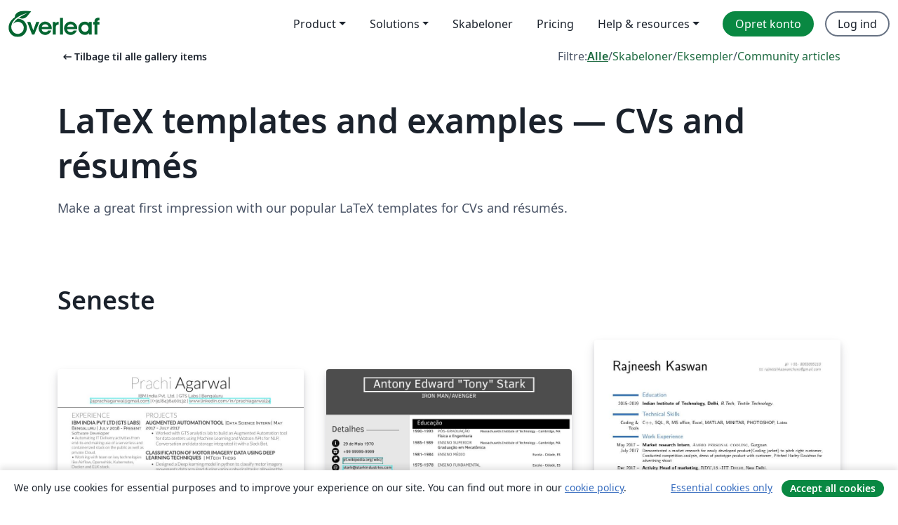

--- FILE ---
content_type: text/html; charset=utf-8
request_url: https://da.overleaf.com/gallery/tagged/cv/page/38
body_size: 14129
content:
<!DOCTYPE html><html lang="da"><head><title translate="no">Galleri - Skabeloner, eksempler og artikler skrevet i LaTeX - Overleaf, Online LaTeX-skriveprogram</title><meta name="twitter:title" content="Galleri - Skabeloner, eksempler og artikler skrevet i LaTeX"><meta name="og:title" content="Galleri - Skabeloner, eksempler og artikler skrevet i LaTeX"><meta name="description" content="Skab smukke dokumenter ved at starte fra vores galleri af LaTeX skabeloner for journaler, konferencer, afhandlinger, rapporter, CV’er og meget mere."><meta itemprop="description" content="Skab smukke dokumenter ved at starte fra vores galleri af LaTeX skabeloner for journaler, konferencer, afhandlinger, rapporter, CV’er og meget mere."><meta itemprop="image" content="https://cdn.overleaf.com/img/ol-brand/overleaf_og_logo.png"><meta name="image" content="https://cdn.overleaf.com/img/ol-brand/overleaf_og_logo.png"><meta itemprop="name" content="Overleaf, the Online LaTeX Editor"><meta name="twitter:card" content="summary"><meta name="twitter:site" content="@overleaf"><meta name="twitter:description" content="Et online LaTeX-skriveprogram, der er let at bruge. Ingen installation, live samarbejde, versionskontrol, flere hundrede LaTeX-skabeloner, og meget mere."><meta name="twitter:image" content="https://cdn.overleaf.com/img/ol-brand/overleaf_og_logo.png"><meta property="fb:app_id" content="400474170024644"><meta property="og:description" content="Et online LaTeX-skriveprogram, der er let at bruge. Ingen installation, live samarbejde, versionskontrol, flere hundrede LaTeX-skabeloner, og meget mere."><meta property="og:image" content="https://cdn.overleaf.com/img/ol-brand/overleaf_og_logo.png"><meta property="og:type" content="website"><meta name="viewport" content="width=device-width, initial-scale=1.0, user-scalable=yes"><link rel="icon" sizes="32x32" href="https://cdn.overleaf.com/favicon-32x32.png"><link rel="icon" sizes="16x16" href="https://cdn.overleaf.com/favicon-16x16.png"><link rel="icon" href="https://cdn.overleaf.com/favicon.svg" type="image/svg+xml"><link rel="apple-touch-icon" href="https://cdn.overleaf.com/apple-touch-icon.png"><link rel="mask-icon" href="https://cdn.overleaf.com/mask-favicon.svg" color="#046530"><link rel="canonical" href="https://da.overleaf.com/gallery/tagged/cv/page/38"><link rel="manifest" href="https://cdn.overleaf.com/web.sitemanifest"><link rel="stylesheet" href="https://cdn.overleaf.com/stylesheets/main-style-b5812522d5c68e389f8d.css" id="main-stylesheet"><link rel="alternate" href="https://www.overleaf.com/gallery/tagged/cv/page/38" hreflang="en"><link rel="alternate" href="https://cs.overleaf.com/gallery/tagged/cv/page/38" hreflang="cs"><link rel="alternate" href="https://es.overleaf.com/gallery/tagged/cv/page/38" hreflang="es"><link rel="alternate" href="https://pt.overleaf.com/gallery/tagged/cv/page/38" hreflang="pt"><link rel="alternate" href="https://fr.overleaf.com/gallery/tagged/cv/page/38" hreflang="fr"><link rel="alternate" href="https://de.overleaf.com/gallery/tagged/cv/page/38" hreflang="de"><link rel="alternate" href="https://sv.overleaf.com/gallery/tagged/cv/page/38" hreflang="sv"><link rel="alternate" href="https://tr.overleaf.com/gallery/tagged/cv/page/38" hreflang="tr"><link rel="alternate" href="https://it.overleaf.com/gallery/tagged/cv/page/38" hreflang="it"><link rel="alternate" href="https://cn.overleaf.com/gallery/tagged/cv/page/38" hreflang="zh-CN"><link rel="alternate" href="https://no.overleaf.com/gallery/tagged/cv/page/38" hreflang="no"><link rel="alternate" href="https://ru.overleaf.com/gallery/tagged/cv/page/38" hreflang="ru"><link rel="alternate" href="https://da.overleaf.com/gallery/tagged/cv/page/38" hreflang="da"><link rel="alternate" href="https://ko.overleaf.com/gallery/tagged/cv/page/38" hreflang="ko"><link rel="alternate" href="https://ja.overleaf.com/gallery/tagged/cv/page/38" hreflang="ja"><link rel="preload" href="https://cdn.overleaf.com/js/da-json-2abc77cb292461966075.js" as="script" nonce="WutuUX5LLUVk1w3/KFZzOQ=="><script type="text/javascript" nonce="WutuUX5LLUVk1w3/KFZzOQ==" id="ga-loader" data-ga-token="UA-112092690-1" data-ga-token-v4="G-RV4YBCCCWJ" data-cookie-domain=".overleaf.com" data-session-analytics-id="6bd84095-41e3-416e-9b30-ca10e6a9103e">var gaSettings = document.querySelector('#ga-loader').dataset;
var gaid = gaSettings.gaTokenV4;
var gaToken = gaSettings.gaToken;
var cookieDomain = gaSettings.cookieDomain;
var sessionAnalyticsId = gaSettings.sessionAnalyticsId;
if(gaid) {
    var additionalGaConfig = sessionAnalyticsId ? { 'user_id': sessionAnalyticsId } : {};
    window.dataLayer = window.dataLayer || [];
    function gtag(){
        dataLayer.push(arguments);
    }
    gtag('js', new Date());
    gtag('config', gaid, { 'anonymize_ip': true, ...additionalGaConfig });
}
if (gaToken) {
    window.ga = window.ga || function () {
        (window.ga.q = window.ga.q || []).push(arguments);
    }, window.ga.l = 1 * new Date();
}
var loadGA = window.olLoadGA = function() {
    if (gaid) {
        var s = document.createElement('script');
        s.setAttribute('async', 'async');
        s.setAttribute('src', 'https://www.googletagmanager.com/gtag/js?id=' + gaid);
        document.querySelector('head').append(s);
    } 
    if (gaToken) {
        (function(i,s,o,g,r,a,m){i['GoogleAnalyticsObject']=r;i[r]=i[r]||function(){
        (i[r].q=i[r].q||[]).push(arguments)},i[r].l=1*new Date();a=s.createElement(o),
        m=s.getElementsByTagName(o)[0];a.async=1;a.src=g;m.parentNode.insertBefore(a,m)
        })(window,document,'script','//www.google-analytics.com/analytics.js','ga');
        ga('create', gaToken, cookieDomain.replace(/^\./, ""));
        ga('set', 'anonymizeIp', true);
        if (sessionAnalyticsId) {
            ga('set', 'userId', sessionAnalyticsId);
        }
        ga('send', 'pageview');
    }
};
// Check if consent given (features/cookie-banner)
var oaCookie = document.cookie.split('; ').find(function(cookie) {
    return cookie.startsWith('oa=');
});
if(oaCookie) {
    var oaCookieValue = oaCookie.split('=')[1];
    if(oaCookieValue === '1') {
        loadGA();
    }
}
</script><meta name="ol-csrfToken" content="lGalJpfO-d9Bmv863ATzDvI-jCJrQuJWS3uc"><meta name="ol-baseAssetPath" content="https://cdn.overleaf.com/"><meta name="ol-mathJaxPath" content="/js/libs/mathjax-3.2.2/es5/tex-svg-full.js"><meta name="ol-dictionariesRoot" content="/js/dictionaries/0.0.3/"><meta name="ol-usersEmail" content=""><meta name="ol-ab" data-type="json" content="{}"><meta name="ol-user_id"><meta name="ol-i18n" data-type="json" content="{&quot;currentLangCode&quot;:&quot;da&quot;}"><meta name="ol-ExposedSettings" data-type="json" content="{&quot;isOverleaf&quot;:true,&quot;appName&quot;:&quot;Overleaf&quot;,&quot;adminEmail&quot;:&quot;support@overleaf.com&quot;,&quot;dropboxAppName&quot;:&quot;Overleaf&quot;,&quot;ieeeBrandId&quot;:15,&quot;hasAffiliationsFeature&quot;:true,&quot;hasSamlFeature&quot;:true,&quot;samlInitPath&quot;:&quot;/saml/ukamf/init&quot;,&quot;hasLinkUrlFeature&quot;:true,&quot;hasLinkedProjectFileFeature&quot;:true,&quot;hasLinkedProjectOutputFileFeature&quot;:true,&quot;siteUrl&quot;:&quot;https://www.overleaf.com&quot;,&quot;emailConfirmationDisabled&quot;:false,&quot;maxEntitiesPerProject&quot;:2000,&quot;maxUploadSize&quot;:52428800,&quot;projectUploadTimeout&quot;:120000,&quot;recaptchaSiteKey&quot;:&quot;6LebiTwUAAAAAMuPyjA4pDA4jxPxPe2K9_ndL74Q&quot;,&quot;recaptchaDisabled&quot;:{&quot;invite&quot;:true,&quot;login&quot;:false,&quot;passwordReset&quot;:false,&quot;register&quot;:false,&quot;addEmail&quot;:false},&quot;textExtensions&quot;:[&quot;tex&quot;,&quot;latex&quot;,&quot;sty&quot;,&quot;cls&quot;,&quot;bst&quot;,&quot;bib&quot;,&quot;bibtex&quot;,&quot;txt&quot;,&quot;tikz&quot;,&quot;mtx&quot;,&quot;rtex&quot;,&quot;md&quot;,&quot;asy&quot;,&quot;lbx&quot;,&quot;bbx&quot;,&quot;cbx&quot;,&quot;m&quot;,&quot;lco&quot;,&quot;dtx&quot;,&quot;ins&quot;,&quot;ist&quot;,&quot;def&quot;,&quot;clo&quot;,&quot;ldf&quot;,&quot;rmd&quot;,&quot;lua&quot;,&quot;gv&quot;,&quot;mf&quot;,&quot;yml&quot;,&quot;yaml&quot;,&quot;lhs&quot;,&quot;mk&quot;,&quot;xmpdata&quot;,&quot;cfg&quot;,&quot;rnw&quot;,&quot;ltx&quot;,&quot;inc&quot;],&quot;editableFilenames&quot;:[&quot;latexmkrc&quot;,&quot;.latexmkrc&quot;,&quot;makefile&quot;,&quot;gnumakefile&quot;],&quot;validRootDocExtensions&quot;:[&quot;tex&quot;,&quot;Rtex&quot;,&quot;ltx&quot;,&quot;Rnw&quot;],&quot;fileIgnorePattern&quot;:&quot;**/{{__MACOSX,.git,.texpadtmp,.R}{,/**},.!(latexmkrc),*.{dvi,aux,log,toc,out,pdfsync,synctex,synctex(busy),fdb_latexmk,fls,nlo,ind,glo,gls,glg,bbl,blg,doc,docx,gz,swp}}&quot;,&quot;sentryAllowedOriginRegex&quot;:&quot;^(https://[a-z]+\\\\.overleaf.com|https://cdn.overleaf.com|https://compiles.overleafusercontent.com)/&quot;,&quot;sentryDsn&quot;:&quot;https://4f0989f11cb54142a5c3d98b421b930a@app.getsentry.com/34706&quot;,&quot;sentryEnvironment&quot;:&quot;production&quot;,&quot;sentryRelease&quot;:&quot;d1c54b0f382ee4d8825c7e686a8e3ddba443339c&quot;,&quot;hotjarId&quot;:&quot;5148484&quot;,&quot;hotjarVersion&quot;:&quot;6&quot;,&quot;enableSubscriptions&quot;:true,&quot;gaToken&quot;:&quot;UA-112092690-1&quot;,&quot;gaTokenV4&quot;:&quot;G-RV4YBCCCWJ&quot;,&quot;propensityId&quot;:&quot;propensity-001384&quot;,&quot;cookieDomain&quot;:&quot;.overleaf.com&quot;,&quot;templateLinks&quot;:[{&quot;name&quot;:&quot;Journal articles&quot;,&quot;url&quot;:&quot;/gallery/tagged/academic-journal&quot;,&quot;trackingKey&quot;:&quot;academic-journal&quot;},{&quot;name&quot;:&quot;Books&quot;,&quot;url&quot;:&quot;/gallery/tagged/book&quot;,&quot;trackingKey&quot;:&quot;book&quot;},{&quot;name&quot;:&quot;Formal letters&quot;,&quot;url&quot;:&quot;/gallery/tagged/formal-letter&quot;,&quot;trackingKey&quot;:&quot;formal-letter&quot;},{&quot;name&quot;:&quot;Assignments&quot;,&quot;url&quot;:&quot;/gallery/tagged/homework&quot;,&quot;trackingKey&quot;:&quot;homework-assignment&quot;},{&quot;name&quot;:&quot;Posters&quot;,&quot;url&quot;:&quot;/gallery/tagged/poster&quot;,&quot;trackingKey&quot;:&quot;poster&quot;},{&quot;name&quot;:&quot;Presentations&quot;,&quot;url&quot;:&quot;/gallery/tagged/presentation&quot;,&quot;trackingKey&quot;:&quot;presentation&quot;},{&quot;name&quot;:&quot;Reports&quot;,&quot;url&quot;:&quot;/gallery/tagged/report&quot;,&quot;trackingKey&quot;:&quot;lab-report&quot;},{&quot;name&quot;:&quot;CVs and résumés&quot;,&quot;url&quot;:&quot;/gallery/tagged/cv&quot;,&quot;trackingKey&quot;:&quot;cv&quot;},{&quot;name&quot;:&quot;Theses&quot;,&quot;url&quot;:&quot;/gallery/tagged/thesis&quot;,&quot;trackingKey&quot;:&quot;thesis&quot;},{&quot;name&quot;:&quot;view_all&quot;,&quot;url&quot;:&quot;/latex/templates&quot;,&quot;trackingKey&quot;:&quot;view-all&quot;}],&quot;labsEnabled&quot;:true,&quot;wikiEnabled&quot;:true,&quot;templatesEnabled&quot;:true,&quot;cioWriteKey&quot;:&quot;2530db5896ec00db632a&quot;,&quot;cioSiteId&quot;:&quot;6420c27bb72163938e7d&quot;,&quot;linkedInInsightsPartnerId&quot;:&quot;7472905&quot;}"><meta name="ol-splitTestVariants" data-type="json" content="{&quot;hotjar-marketing&quot;:&quot;default&quot;}"><meta name="ol-splitTestInfo" data-type="json" content="{&quot;hotjar-marketing&quot;:{&quot;phase&quot;:&quot;release&quot;,&quot;badgeInfo&quot;:{&quot;tooltipText&quot;:&quot;&quot;,&quot;url&quot;:&quot;&quot;}}}"><meta name="ol-algolia" data-type="json" content="{&quot;appId&quot;:&quot;SK53GL4JLY&quot;,&quot;apiKey&quot;:&quot;9ac63d917afab223adbd2cd09ad0eb17&quot;,&quot;indexes&quot;:{&quot;wiki&quot;:&quot;learn-wiki&quot;,&quot;gallery&quot;:&quot;gallery-production&quot;}}"><meta name="ol-isManagedAccount" data-type="boolean"><meta name="ol-shouldLoadHotjar" data-type="boolean"><meta name="ol-galleryTagName" data-type="string" content="cv"></head><body class="website-redesign" data-theme="default"><a class="skip-to-content" href="#main-content">Spring til indhold</a><nav class="navbar navbar-default navbar-main navbar-expand-lg website-redesign-navbar" aria-label="Primary"><div class="container-fluid navbar-container"><div class="navbar-header"><a class="navbar-brand" href="/" aria-label="Overleaf"><div class="navbar-logo"></div></a></div><button class="navbar-toggler collapsed" id="navbar-toggle-btn" type="button" data-bs-toggle="collapse" data-bs-target="#navbar-main-collapse" aria-controls="navbar-main-collapse" aria-expanded="false" aria-label="Toggle Navigation"><span class="material-symbols" aria-hidden="true" translate="no">menu</span></button><div class="navbar-collapse collapse" id="navbar-main-collapse"><ul class="nav navbar-nav navbar-right ms-auto" role="menubar"><!-- loop over header_extras--><li class="dropdown subdued" role="none"><button class="dropdown-toggle" aria-haspopup="true" aria-expanded="false" data-bs-toggle="dropdown" role="menuitem" event-tracking="menu-expand" event-tracking-mb="true" event-tracking-trigger="click" event-segmentation="{&quot;item&quot;:&quot;product&quot;,&quot;location&quot;:&quot;top-menu&quot;}">Product</button><ul class="dropdown-menu dropdown-menu-end" role="menu"><li role="none"><a class="dropdown-item" role="menuitem" href="/about/features-overview" event-tracking="menu-click" event-tracking-mb="true" event-tracking-trigger="click" event-segmentation='{"item":"premium-features","location":"top-menu"}'>Funktioner</a></li><li role="none"><a class="dropdown-item" role="menuitem" href="/about/ai-features" event-tracking="menu-click" event-tracking-mb="true" event-tracking-trigger="click" event-segmentation='{"item":"ai-features","location":"top-menu"}'>AI</a></li></ul></li><li class="dropdown subdued" role="none"><button class="dropdown-toggle" aria-haspopup="true" aria-expanded="false" data-bs-toggle="dropdown" role="menuitem" event-tracking="menu-expand" event-tracking-mb="true" event-tracking-trigger="click" event-segmentation="{&quot;item&quot;:&quot;solutions&quot;,&quot;location&quot;:&quot;top-menu&quot;}">Solutions</button><ul class="dropdown-menu dropdown-menu-end" role="menu"><li role="none"><a class="dropdown-item" role="menuitem" href="/for/enterprises" event-tracking="menu-click" event-tracking-mb="true" event-tracking-trigger="click" event-segmentation='{"item":"enterprises","location":"top-menu"}'>For virksomheder</a></li><li role="none"><a class="dropdown-item" role="menuitem" href="/for/universities" event-tracking="menu-click" event-tracking-mb="true" event-tracking-trigger="click" event-segmentation='{"item":"universities","location":"top-menu"}'>For universiteter</a></li><li role="none"><a class="dropdown-item" role="menuitem" href="/for/government" event-tracking="menu-click" event-tracking-mb="true" event-tracking-trigger="click" event-segmentation='{"item":"government","location":"top-menu"}'>For det offentlige</a></li><li role="none"><a class="dropdown-item" role="menuitem" href="/for/publishers" event-tracking="menu-click" event-tracking-mb="true" event-tracking-trigger="click" event-segmentation='{"item":"publishers","location":"top-menu"}'>For forlag</a></li><li role="none"><a class="dropdown-item" role="menuitem" href="/about/customer-stories" event-tracking="menu-click" event-tracking-mb="true" event-tracking-trigger="click" event-segmentation='{"item":"customer-stories","location":"top-menu"}'>Customer stories</a></li></ul></li><li class="subdued" role="none"><a class="nav-link subdued" role="menuitem" href="/latex/templates" event-tracking="menu-click" event-tracking-mb="true" event-tracking-trigger="click" event-segmentation='{"item":"templates","location":"top-menu"}'>Skabeloner</a></li><li class="subdued" role="none"><a class="nav-link subdued" role="menuitem" href="/user/subscription/plans" event-tracking="menu-click" event-tracking-mb="true" event-tracking-trigger="click" event-segmentation='{"item":"pricing","location":"top-menu"}'>Pricing</a></li><li class="dropdown subdued nav-item-help" role="none"><button class="dropdown-toggle" aria-haspopup="true" aria-expanded="false" data-bs-toggle="dropdown" role="menuitem" event-tracking="menu-expand" event-tracking-mb="true" event-tracking-trigger="click" event-segmentation="{&quot;item&quot;:&quot;help-and-resources&quot;,&quot;location&quot;:&quot;top-menu&quot;}">Help & resources</button><ul class="dropdown-menu dropdown-menu-end" role="menu"><li role="none"><a class="dropdown-item" role="menuitem" href="/learn" event-tracking="menu-click" event-tracking-mb="true" event-tracking-trigger="click" event-segmentation='{"item":"learn","location":"top-menu"}'>Dokumentation</a></li><li role="none"><a class="dropdown-item" role="menuitem" href="/for/community/resources" event-tracking="menu-click" event-tracking-mb="true" event-tracking-trigger="click" event-segmentation='{"item":"help-guides","location":"top-menu"}'>Help guides</a></li><li role="none"><a class="dropdown-item" role="menuitem" href="/about/why-latex" event-tracking="menu-click" event-tracking-mb="true" event-tracking-trigger="click" event-segmentation='{"item":"why-latex","location":"top-menu"}'>Hvorfor LaTeX?</a></li><li role="none"><a class="dropdown-item" role="menuitem" href="/blog" event-tracking="menu-click" event-tracking-mb="true" event-tracking-trigger="click" event-segmentation='{"item":"blog","location":"top-menu"}'>Blog</a></li><li role="none"><a class="dropdown-item" role="menuitem" data-ol-open-contact-form-modal="contact-us" data-bs-target="#contactUsModal" href data-bs-toggle="modal" event-tracking="menu-click" event-tracking-mb="true" event-tracking-trigger="click" event-segmentation='{"item":"contact","location":"top-menu"}'><span>Kontakt os</span></a></li></ul></li><!-- logged out--><!-- register link--><li class="primary" role="none"><a class="nav-link" role="menuitem" href="/register" event-tracking="menu-click" event-tracking-action="clicked" event-tracking-trigger="click" event-tracking-mb="true" event-segmentation='{"page":"/gallery/tagged/cv/page/38","item":"register","location":"top-menu"}'>Opret konto</a></li><!-- login link--><li role="none"><a class="nav-link" role="menuitem" href="/login" event-tracking="menu-click" event-tracking-action="clicked" event-tracking-trigger="click" event-tracking-mb="true" event-segmentation='{"page":"/gallery/tagged/cv/page/38","item":"login","location":"top-menu"}'>Log ind</a></li><!-- projects link and account menu--></ul></div></div></nav><main class="gallery gallery-tagged content content-page" id="main-content"><div class="container"><div class="tagged-header-container"><div class="row"><div class="col-xl-6 col-lg-5"><a class="previous-page-link" href="/gallery"><span class="material-symbols material-symbols-rounded" aria-hidden="true" translate="no">arrow_left_alt</span>Tilbage til alle gallery items</a></div><div class="col-xl-6 col-lg-7"><div class="gallery-filters"><span>Filtre:</span><a class="active" href="/gallery/tagged/cv">Alle</a><span aria-hidden="true">/</span><a href="/latex/templates/tagged/cv">Skabeloner</a><span aria-hidden="true">/</span><a href="/latex/examples/tagged/cv">Eksempler</a><span aria-hidden="true">/</span><a href="/articles/tagged/cv">Community articles</a></div></div><div class="col-md-12"><h1 class="gallery-title">LaTeX templates and examples — CVs and résumés</h1></div></div><div class="row"><div class="col-lg-8"><p class="gallery-summary">Make a great first impression with our popular LaTeX templates for CVs and résumés.</p></div></div></div><div class="row recent-docs"><div class="col-md-12"><h2>Seneste</h2></div></div><div class="row gallery-container"><div class="gallery-thumbnail col-12 col-md-6 col-lg-4"><a href="/articles/prachi-agarwals-cv/qwbtkkxwwccy" event-tracking-mb="true" event-tracking="gallery-list-item-click" event-tracking-trigger="click" event-segmentation="{&quot;template&quot;:&quot;/articles/prachi-agarwals-cv/qwbtkkxwwccy&quot;,&quot;featuredList&quot;:false,&quot;urlSlug&quot;:&quot;prachi-agarwals-cv&quot;,&quot;type&quot;:&quot;article&quot;}"><div class="thumbnail"><img src="https://writelatex.s3.amazonaws.com/published_ver/11985.jpeg?X-Amz-Expires=14400&amp;X-Amz-Date=20260203T155544Z&amp;X-Amz-Algorithm=AWS4-HMAC-SHA256&amp;X-Amz-Credential=AKIAWJBOALPNFPV7PVH5/20260203/us-east-1/s3/aws4_request&amp;X-Amz-SignedHeaders=host&amp;X-Amz-Signature=6e59d33e1bbce99faf6fa2774a725c2cd8887c9ef120bbbb9d40e18cd7b01b21" alt="Prachi Agarwal's CV"></div><span class="gallery-list-item-title"><span class="caption-title">Prachi Agarwal's CV</span><span class="badge-container"></span></span></a><div class="caption"><p class="caption-description">Prachi Agarwal's CV. Created with the Deedy CV template.</p><div class="author-name"><div>Prachi Agarwal</div></div></div></div><div class="gallery-thumbnail col-12 col-md-6 col-lg-4"><a href="/latex/templates/modern-curriculum/nhsvgktdztws" event-tracking-mb="true" event-tracking="gallery-list-item-click" event-tracking-trigger="click" event-segmentation="{&quot;template&quot;:&quot;/latex/templates/modern-curriculum/nhsvgktdztws&quot;,&quot;featuredList&quot;:false,&quot;urlSlug&quot;:&quot;modern-curriculum&quot;,&quot;type&quot;:&quot;template&quot;}"><div class="thumbnail"><img src="https://writelatex.s3.amazonaws.com/published_ver/11500.jpeg?X-Amz-Expires=14400&amp;X-Amz-Date=20260203T155544Z&amp;X-Amz-Algorithm=AWS4-HMAC-SHA256&amp;X-Amz-Credential=AKIAWJBOALPNFPV7PVH5/20260203/us-east-1/s3/aws4_request&amp;X-Amz-SignedHeaders=host&amp;X-Amz-Signature=8f55486a6fbc9c8d0a36b32147c8db667b13faf6d2b59a300eb3bca160a52d15" alt="Modern Curriculum"></div><span class="gallery-list-item-title"><span class="caption-title">Modern Curriculum</span><span class="badge-container"></span></span></a><div class="caption"><p class="caption-description">Implementação de um currículo moderno e visualmente agradável. Adapted and inspired by the TwentySeconds CV template.</p><div class="author-name"><div>Paulo Leal</div></div></div></div><div class="gallery-thumbnail col-12 col-md-6 col-lg-4"><a href="/articles/rajneesh-kaswans-cv-marketing/ssbvptjsbqpr" event-tracking-mb="true" event-tracking="gallery-list-item-click" event-tracking-trigger="click" event-segmentation="{&quot;template&quot;:&quot;/articles/rajneesh-kaswans-cv-marketing/ssbvptjsbqpr&quot;,&quot;featuredList&quot;:false,&quot;urlSlug&quot;:&quot;rajneesh-kaswans-cv-marketing&quot;,&quot;type&quot;:&quot;article&quot;}"><div class="thumbnail"><img src="https://writelatex.s3.amazonaws.com/published_ver/11390.jpeg?X-Amz-Expires=14400&amp;X-Amz-Date=20260203T155544Z&amp;X-Amz-Algorithm=AWS4-HMAC-SHA256&amp;X-Amz-Credential=AKIAWJBOALPNFPV7PVH5/20260203/us-east-1/s3/aws4_request&amp;X-Amz-SignedHeaders=host&amp;X-Amz-Signature=76e40ebaac4e7710749f0c377400b99ecdc938c5b14fde81680e95480b808e9b" alt="Rajneesh Kaswan's CV (marketing)"></div><span class="gallery-list-item-title"><span class="caption-title">Rajneesh Kaswan's CV (marketing)</span><span class="badge-container"></span></span></a><div class="caption"><p class="caption-description">Rajneesh Kaswan's CV. Created using the moderncv template.</p><div class="author-name"><div>Rajneesh Kaswan</div></div></div></div><div class="gallery-thumbnail col-12 col-md-6 col-lg-4"><a href="/articles/maher-moussas-cv/rwwkvwztsgry" event-tracking-mb="true" event-tracking="gallery-list-item-click" event-tracking-trigger="click" event-segmentation="{&quot;template&quot;:&quot;/articles/maher-moussas-cv/rwwkvwztsgry&quot;,&quot;featuredList&quot;:false,&quot;urlSlug&quot;:&quot;maher-moussas-cv&quot;,&quot;type&quot;:&quot;article&quot;}"><div class="thumbnail"><img src="https://writelatex.s3.amazonaws.com/published_ver/10390.jpeg?X-Amz-Expires=14400&amp;X-Amz-Date=20260203T155544Z&amp;X-Amz-Algorithm=AWS4-HMAC-SHA256&amp;X-Amz-Credential=AKIAWJBOALPNFPV7PVH5/20260203/us-east-1/s3/aws4_request&amp;X-Amz-SignedHeaders=host&amp;X-Amz-Signature=7ab5bf90b75b6dfd65bc149e10ab3d0ad48cd86c38b2295eb10bc894a2d7d6da" alt="Maher Moussa's CV"></div><span class="gallery-list-item-title"><span class="caption-title">Maher Moussa's CV</span><span class="badge-container"></span></span></a><div class="caption"><p class="caption-description">Maher Moussa's CV. Created using the TwentySeconds CV template.</p><div class="author-name"><div>maher moussa</div></div></div></div><div class="gallery-thumbnail col-12 col-md-6 col-lg-4"><a href="/articles/shashwatas-cv/zhsnbynbcppr" event-tracking-mb="true" event-tracking="gallery-list-item-click" event-tracking-trigger="click" event-segmentation="{&quot;template&quot;:&quot;/articles/shashwatas-cv/zhsnbynbcppr&quot;,&quot;featuredList&quot;:false,&quot;urlSlug&quot;:&quot;shashwatas-cv&quot;,&quot;type&quot;:&quot;article&quot;}"><div class="thumbnail"><img src="https://writelatex.s3.amazonaws.com/published_ver/11386.jpeg?X-Amz-Expires=14400&amp;X-Amz-Date=20260203T155544Z&amp;X-Amz-Algorithm=AWS4-HMAC-SHA256&amp;X-Amz-Credential=AKIAWJBOALPNFPV7PVH5/20260203/us-east-1/s3/aws4_request&amp;X-Amz-SignedHeaders=host&amp;X-Amz-Signature=d7f7b04df9028c2e685960b8698c48270d5c0b151771db06120af319b923c0a6" alt="Shashwata's CV"></div><span class="gallery-list-item-title"><span class="caption-title">Shashwata's CV</span><span class="badge-container"></span></span></a><div class="caption"><p class="caption-description">Edited on the outline of the CV by Aratikatla Umasankara Srinivasu and the Medium Length Professional CV template.</p><div class="author-name"><div>Shashwata Chakraborty</div></div></div></div><div class="gallery-thumbnail col-12 col-md-6 col-lg-4"><a href="/latex/templates/two-row-academic-cv/gxbgdsnjjjsc" event-tracking-mb="true" event-tracking="gallery-list-item-click" event-tracking-trigger="click" event-segmentation="{&quot;template&quot;:&quot;/latex/templates/two-row-academic-cv/gxbgdsnjjjsc&quot;,&quot;featuredList&quot;:false,&quot;urlSlug&quot;:&quot;two-row-academic-cv&quot;,&quot;type&quot;:&quot;template&quot;}"><div class="thumbnail"><img src="https://writelatex.s3.amazonaws.com/published_ver/11023.jpeg?X-Amz-Expires=14400&amp;X-Amz-Date=20260203T155544Z&amp;X-Amz-Algorithm=AWS4-HMAC-SHA256&amp;X-Amz-Credential=AKIAWJBOALPNFPV7PVH5/20260203/us-east-1/s3/aws4_request&amp;X-Amz-SignedHeaders=host&amp;X-Amz-Signature=44b2b40ac45ec09677f64d44859b9aa6e0e8814a653643bb1c1715387927626d" alt="Two Row Academic CV"></div><span class="gallery-list-item-title"><span class="caption-title">Two Row Academic CV</span><span class="badge-container"></span></span></a><div class="caption"><p class="caption-description">A two row academic CV template.

This is just a normal two column layout, not paracol like many of my other templates.
It is fairly simple but can accommodate lots of information which can come in handy for academic CVs. 
It is relatively classic and basic but still doesn't look like any other template either.

Since it doesn't use paracol, however, getting the black rules (cvrule) to line up beside each other might be difficult, if that's what you want. Usage with perfectly lined up rules wasn't intended, but could be achieved by changing the twocolumn to a normal article using the paracol package. 
The colour can be made into grey or whatever you want. It is indicated in the comments where this can be done.

For listing publications, multiple different versions are available (look closely!). You can try out all the alternatives and then stick with what works best for you.

The github repo is here: https://github.com/latex-ninja/two-row-academic-cv</p><div class="author-name"><div>Sarah Lang</div></div></div></div><div class="gallery-thumbnail col-12 col-md-6 col-lg-4"><a href="/articles/william-senfuma-resume/vxbdyxpbrrzz" event-tracking-mb="true" event-tracking="gallery-list-item-click" event-tracking-trigger="click" event-segmentation="{&quot;template&quot;:&quot;/articles/william-senfuma-resume/vxbdyxpbrrzz&quot;,&quot;featuredList&quot;:false,&quot;urlSlug&quot;:&quot;william-senfuma-resume&quot;,&quot;type&quot;:&quot;article&quot;}"><div class="thumbnail"><img src="https://writelatex.s3.amazonaws.com/published_ver/4946.jpeg?X-Amz-Expires=14400&amp;X-Amz-Date=20260203T155544Z&amp;X-Amz-Algorithm=AWS4-HMAC-SHA256&amp;X-Amz-Credential=AKIAWJBOALPNFPV7PVH5/20260203/us-east-1/s3/aws4_request&amp;X-Amz-SignedHeaders=host&amp;X-Amz-Signature=f21c98f8b89b02b74f208fb074730d6a5af538f44bb77ebc485452acf9c46115" alt="William Senfuma -- Résumé"></div><span class="gallery-list-item-title"><span class="caption-title">William Senfuma -- Résumé</span><span class="badge-container"></span></span></a><div class="caption"><p class="caption-description">William Senfuma's Résumé</p><div class="author-name"><div>William Senfuma</div></div></div></div><div class="gallery-thumbnail col-12 col-md-6 col-lg-4"><a href="/latex/templates/suiit-burla-resume/vtbxfbcnknyz" event-tracking-mb="true" event-tracking="gallery-list-item-click" event-tracking-trigger="click" event-segmentation="{&quot;template&quot;:&quot;/latex/templates/suiit-burla-resume/vtbxfbcnknyz&quot;,&quot;featuredList&quot;:false,&quot;urlSlug&quot;:&quot;suiit-burla-resume&quot;,&quot;type&quot;:&quot;template&quot;}"><div class="thumbnail"><img src="https://writelatex.s3.amazonaws.com/published_ver/30574.jpeg?X-Amz-Expires=14400&amp;X-Amz-Date=20260203T155544Z&amp;X-Amz-Algorithm=AWS4-HMAC-SHA256&amp;X-Amz-Credential=AKIAWJBOALPNFPV7PVH5/20260203/us-east-1/s3/aws4_request&amp;X-Amz-SignedHeaders=host&amp;X-Amz-Signature=3d74d4bc149b00ccd7636a48cdc4c2cdd559dbd34f814c29e636f3e4bc29ac95" alt="SUIIT Burla Resume"></div><span class="gallery-list-item-title"><span class="caption-title">SUIIT Burla Resume</span><span class="badge-container"></span></span></a><div class="caption"><p class="caption-description">Make the required changes in the code and recompile to generate a  custom latex format resume</p><div class="author-name"><div>SUIIT Burla</div></div></div></div><div class="gallery-thumbnail col-12 col-md-6 col-lg-4"><a href="/articles/santhoshs-cv/bnzfzsvrncff" event-tracking-mb="true" event-tracking="gallery-list-item-click" event-tracking-trigger="click" event-segmentation="{&quot;template&quot;:&quot;/articles/santhoshs-cv/bnzfzsvrncff&quot;,&quot;featuredList&quot;:false,&quot;urlSlug&quot;:&quot;santhoshs-cv&quot;,&quot;type&quot;:&quot;article&quot;}"><div class="thumbnail"><img src="https://writelatex.s3.amazonaws.com/published_ver/10360.jpeg?X-Amz-Expires=14400&amp;X-Amz-Date=20260203T155544Z&amp;X-Amz-Algorithm=AWS4-HMAC-SHA256&amp;X-Amz-Credential=AKIAWJBOALPNFPV7PVH5/20260203/us-east-1/s3/aws4_request&amp;X-Amz-SignedHeaders=host&amp;X-Amz-Signature=42a5917d923e9994894bca13cde71c9c8ec2fbb4ef7a28d3e8edc8a447c6a388" alt="Santhosh's CV"></div><span class="gallery-list-item-title"><span class="caption-title">Santhosh's CV</span><span class="badge-container"></span></span></a><div class="caption"><p class="caption-description">Santhosh's CV. Created with the Twenty Seconds CV template.</p><div class="author-name"><div>santhosh</div></div></div></div></div><nav role="navigation" aria-label="Side navigation"><ul class="pagination"><li><a aria-label="Gå til første side" href="/gallery/tagged/cv"><span aria-hidden="true">&lt;&lt;</span>
First</a></li><li><a aria-label="Gå til forrige side" href="/gallery/tagged/cv/page/37" rel="prev"><span aria-hidden="true">&lt;</span>
Prev</a></li><li aria-hidden="true"><span>…</span></li><li><a aria-label="Gå til side 34" href="/gallery/tagged/cv/page/34">34</a></li><li><a aria-label="Gå til side 35" href="/gallery/tagged/cv/page/35">35</a></li><li><a aria-label="Gå til side 36" href="/gallery/tagged/cv/page/36">36</a></li><li><a aria-label="Gå til side 37" href="/gallery/tagged/cv/page/37">37</a></li><li class="active"><span aria-label="Nuværende side, side 38" aria-current="true">38</span></li><li><a aria-label="Gå til side 39" href="/gallery/tagged/cv/page/39">39</a></li><li><a aria-label="Gå til side 40" href="/gallery/tagged/cv/page/40">40</a></li><li><a aria-label="Gå til side 41" href="/gallery/tagged/cv/page/41">41</a></li><li><a aria-label="Gå til side 42" href="/gallery/tagged/cv/page/42">42</a></li><li class="ellipses" aria-hidden="true"><span>…</span></li><li><a aria-label="Gå til næste side" href="/gallery/tagged/cv/page/39" rel="next">Next
<span aria-hidden="true">&gt;</span></a></li><li><a aria-label="Gå til sidste side" href="/gallery/tagged/cv/page/83">Last
<span aria-hidden="true">&gt;&gt;</span></a></li></ul></nav><div class="row related-tags-header"><div class="col"><h2>Relaterede tags</h2></div></div><div class="row"><div class="col"><ul class="related-tags badge-link-list" id="related-tags"><li><a class="badge-link badge-link-light col-auto" href="/gallery/tagged/international-languages"><span class="badge text-dark bg-light"><span class="badge-content" data-bs-title="International Languages" data-badge-tooltip data-bs-placement="bottom">International Languages</span></span></a></li><li><a class="badge-link badge-link-light col-auto" href="/gallery/tagged/math"><span class="badge text-dark bg-light"><span class="badge-content" data-bs-title="Math" data-badge-tooltip data-bs-placement="bottom">Math</span></span></a></li><li><a class="badge-link badge-link-light col-auto" href="/gallery/tagged/references"><span class="badge text-dark bg-light"><span class="badge-content" data-bs-title="References" data-badge-tooltip data-bs-placement="bottom">References</span></span></a></li><li><a class="badge-link badge-link-light col-auto" href="/gallery/tagged/university"><span class="badge text-dark bg-light"><span class="badge-content" data-bs-title="University" data-badge-tooltip data-bs-placement="bottom">University</span></span></a></li><li><a class="badge-link badge-link-light col-auto" href="/gallery/tagged/biber"><span class="badge text-dark bg-light"><span class="badge-content" data-bs-title="Biber" data-badge-tooltip data-bs-placement="bottom">Biber</span></span></a></li><li><a class="badge-link badge-link-light col-auto" href="/gallery/tagged/biblatex"><span class="badge text-dark bg-light"><span class="badge-content" data-bs-title="BibLaTeX" data-badge-tooltip data-bs-placement="bottom">BibLaTeX</span></span></a></li><li><a class="badge-link badge-link-light col-auto" href="/gallery/tagged/dynamic-figures"><span class="badge text-dark bg-light"><span class="badge-content" data-bs-title="Dynamic Figures" data-badge-tooltip data-bs-placement="bottom">Dynamic Figures</span></span></a></li><li><a class="badge-link badge-link-light col-auto" href="/gallery/tagged/swedish"><span class="badge text-dark bg-light"><span class="badge-content" data-bs-title="Swedish" data-badge-tooltip data-bs-placement="bottom">Swedish</span></span></a></li><li><a class="badge-link badge-link-light col-auto" href="/gallery/tagged/french"><span class="badge text-dark bg-light"><span class="badge-content" data-bs-title="French" data-badge-tooltip data-bs-placement="bottom">French</span></span></a></li><li><a class="badge-link badge-link-light col-auto" href="/gallery/tagged/portuguese-brazilian"><span class="badge text-dark bg-light"><span class="badge-content" data-bs-title="Portuguese (Brazilian)" data-badge-tooltip data-bs-placement="bottom">Portuguese (Brazilian)</span></span></a></li><li><a class="badge-link badge-link-light col-auto" href="/gallery/tagged/cover-letter"><span class="badge text-dark bg-light"><span class="badge-content" data-bs-title="Cover Letter" data-badge-tooltip data-bs-placement="bottom">Cover Letter</span></span></a></li><li><a class="badge-link badge-link-light col-auto" href="/gallery/tagged/essay"><span class="badge text-dark bg-light"><span class="badge-content" data-bs-title="Essay" data-badge-tooltip data-bs-placement="bottom">Essay</span></span></a></li><li><a class="badge-link badge-link-light col-auto" href="/gallery/tagged/spanish"><span class="badge text-dark bg-light"><span class="badge-content" data-bs-title="Spanish" data-badge-tooltip data-bs-placement="bottom">Spanish</span></span></a></li><li><a class="badge-link badge-link-light col-auto" href="/gallery/tagged/german"><span class="badge text-dark bg-light"><span class="badge-content" data-bs-title="German" data-badge-tooltip data-bs-placement="bottom">German</span></span></a></li><li><a class="badge-link badge-link-light col-auto" href="/gallery/tagged/lualatex"><span class="badge text-dark bg-light"><span class="badge-content" data-bs-title="LuaLaTeX" data-badge-tooltip data-bs-placement="bottom">LuaLaTeX</span></span></a></li><li><a class="badge-link badge-link-light col-auto" href="/gallery/tagged/formal-letter"><span class="badge text-dark bg-light"><span class="badge-content" data-bs-title="Formal letters" data-badge-tooltip data-bs-placement="bottom">Formal letters</span></span></a></li><li><a class="badge-link badge-link-light col-auto" href="/gallery/tagged/homework"><span class="badge text-dark bg-light"><span class="badge-content" data-bs-title="Assignments" data-badge-tooltip data-bs-placement="bottom">Assignments</span></span></a></li><li><a class="badge-link badge-link-light col-auto" href="/gallery/tagged/polish"><span class="badge text-dark bg-light"><span class="badge-content" data-bs-title="Polish" data-badge-tooltip data-bs-placement="bottom">Polish</span></span></a></li><li><a class="badge-link badge-link-light col-auto" href="/gallery/tagged/finnish"><span class="badge text-dark bg-light"><span class="badge-content" data-bs-title="Finnish" data-badge-tooltip data-bs-placement="bottom">Finnish</span></span></a></li><li><a class="badge-link badge-link-light col-auto" href="/gallery/tagged/xelatex"><span class="badge text-dark bg-light"><span class="badge-content" data-bs-title="XeLaTeX" data-badge-tooltip data-bs-placement="bottom">XeLaTeX</span></span></a></li><li><a class="badge-link badge-link-light col-auto" href="/gallery/tagged/arabic"><span class="badge text-dark bg-light"><span class="badge-content" data-bs-title="Arabic" data-badge-tooltip data-bs-placement="bottom">Arabic</span></span></a></li><li><a class="badge-link badge-link-light col-auto" href="/gallery/tagged/grant-application"><span class="badge text-dark bg-light"><span class="badge-content" data-bs-title="Grant Application" data-badge-tooltip data-bs-placement="bottom">Grant Application</span></span></a></li><li><a class="badge-link badge-link-light col-auto" href="/gallery/tagged/twocolumn"><span class="badge text-dark bg-light"><span class="badge-content" data-bs-title="Two-column" data-badge-tooltip data-bs-placement="bottom">Two-column</span></span></a></li><li><a class="badge-link badge-link-light col-auto" href="/gallery/tagged/report"><span class="badge text-dark bg-light"><span class="badge-content" data-bs-title="Reports" data-badge-tooltip data-bs-placement="bottom">Reports</span></span></a></li><li><a class="badge-link badge-link-light col-auto" href="/gallery/tagged/vietnamese"><span class="badge text-dark bg-light"><span class="badge-content" data-bs-title="Vietnamese" data-badge-tooltip data-bs-placement="bottom">Vietnamese</span></span></a></li><li><a class="badge-link badge-link-light col-auto" href="/gallery/tagged/chinese"><span class="badge text-dark bg-light"><span class="badge-content" data-bs-title="Chinese" data-badge-tooltip data-bs-placement="bottom">Chinese</span></span></a></li><li><a class="badge-link badge-link-light col-auto" href="/gallery/tagged/hebrew"><span class="badge text-dark bg-light"><span class="badge-content" data-bs-title="Hebrew" data-badge-tooltip data-bs-placement="bottom">Hebrew</span></span></a></li><li><a class="badge-link badge-link-light col-auto" href="/gallery/tagged/russian"><span class="badge text-dark bg-light"><span class="badge-content" data-bs-title="Russian" data-badge-tooltip data-bs-placement="bottom">Russian</span></span></a></li><li><a class="badge-link badge-link-light col-auto" href="/gallery/tagged/research-proposal"><span class="badge text-dark bg-light"><span class="badge-content" data-bs-title="Research Proposal" data-badge-tooltip data-bs-placement="bottom">Research Proposal</span></span></a></li><li><a class="badge-link badge-link-light col-auto" href="/gallery/tagged/dutch"><span class="badge text-dark bg-light"><span class="badge-content" data-bs-title="Dutch" data-badge-tooltip data-bs-placement="bottom">Dutch</span></span></a></li><li><a class="badge-link badge-link-light col-auto" href="/gallery/tagged/nsf"><span class="badge text-dark bg-light"><span class="badge-content" data-bs-title="National Science Foundation" data-badge-tooltip data-bs-placement="bottom">National Science Foundation</span></span></a></li><li><a class="badge-link badge-link-light col-auto" href="/gallery/tagged/markup"><span class="badge text-dark bg-light"><span class="badge-content" data-bs-title="Markup" data-badge-tooltip data-bs-placement="bottom">Markup</span></span></a></li><li><a class="badge-link badge-link-light col-auto" href="/gallery/tagged/turkish"><span class="badge text-dark bg-light"><span class="badge-content" data-bs-title="Turkish" data-badge-tooltip data-bs-placement="bottom">Turkish</span></span></a></li><li><a class="badge-link badge-link-light col-auto" href="/gallery/tagged/amharic"><span class="badge text-dark bg-light"><span class="badge-content" data-bs-title="Amharic" data-badge-tooltip data-bs-placement="bottom">Amharic</span></span></a></li><li><a class="badge-link badge-link-light col-auto" href="/gallery/tagged/bibliography"><span class="badge text-dark bg-light"><span class="badge-content" data-bs-title="Bibliographies" data-badge-tooltip data-bs-placement="bottom">Bibliographies</span></span></a></li></ul></div></div><div class="row show-more-tags d-none" id="more-tags-container"><div class="col-auto"><button class="btn btn-sm btn-secondary" id="more-tags" aria-controls="related-tags">Vis mere</button></div></div><div class="row"><div class="col-12"><div class="begin-now-card"><div class="card card-pattern"><div class="card-body"><p class="dm-mono"><span class="font-size-display-xs"><span class="text-purple-bright">\begin</span><wbr><span class="text-green-bright">{</span><span>now</span><span class="text-green-bright">}</span></span></p><p>Discover why over 25 million people worldwide trust Overleaf with their work.</p><p class="card-links"><a class="btn btn-primary card-link" href="/register">Opret gratis konto</a><a class="btn card-link btn-secondary" href="/user/subscription/plans">Udforsk alle abonnementer</a></p></div></div></div></div></div></div></main><footer class="fat-footer hidden-print website-redesign-fat-footer"><div class="fat-footer-container"><div class="fat-footer-sections"><div class="footer-section" id="footer-brand"><a class="footer-brand" href="/" aria-label="Overleaf"></a></div><div class="footer-section"><h2 class="footer-section-heading">Om</h2><ul class="list-unstyled"><li><a href="/about">Om os</a></li><li><a href="https://digitalscience.pinpointhq.com/">Karriere</a></li><li><a href="/blog">Blog</a></li></ul></div><div class="footer-section"><h2 class="footer-section-heading">Solutions</h2><ul class="list-unstyled"><li><a href="/for/enterprises">For virksomheder</a></li><li><a href="/for/universities">For universiteter</a></li><li><a href="/for/government">For det offentlige</a></li><li><a href="/for/publishers">For forlag</a></li><li><a href="/about/customer-stories">Customer stories</a></li></ul></div><div class="footer-section"><h2 class="footer-section-heading">Lær</h2><ul class="list-unstyled"><li><a href="/learn/latex/Learn_LaTeX_in_30_minutes">LaTeX på 30 minutter</a></li><li><a href="/latex/templates">Skabeloner</a></li><li><a href="/events/webinars">Webinarer</a></li><li><a href="/learn/latex/Tutorials">Vejledninger</a></li><li><a href="/learn/latex/Inserting_Images">Hvordan indsætter jeg figurer</a></li><li><a href="/learn/latex/Tables">Hvordan laver jeg tabeller</a></li></ul></div><div class="footer-section"><h2 class="footer-section-heading">Pricing</h2><ul class="list-unstyled"><li><a href="/user/subscription/plans?itm_referrer=footer-for-indv">For individuals</a></li><li><a href="/user/subscription/plans?plan=group&amp;itm_referrer=footer-for-groups">For groups and organizations</a></li><li><a href="/user/subscription/plans?itm_referrer=footer-for-students#student-annual">For studerende</a></li></ul></div><div class="footer-section"><h2 class="footer-section-heading">Bliv involveret</h2><ul class="list-unstyled"><li><a href="https://forms.gle/67PSpN1bLnjGCmPQ9">Fortæl os hvad du synes</a></li></ul></div><div class="footer-section"><h2 class="footer-section-heading">Hjælp</h2><ul class="list-unstyled"><li><a href="/learn">Dokumentation </a></li><li><a href="/contact">Kontakt os </a></li><li><a href="https://status.overleaf.com/">Sidestatus</a></li></ul></div></div><div class="fat-footer-base"><div class="fat-footer-base-section fat-footer-base-meta"><div class="fat-footer-base-item"><div class="fat-footer-base-copyright">© 2026 Overleaf</div><a href="/legal">Privatliv and vilkår</a><a href="https://www.digital-science.com/security-certifications/">Compliance</a></div><ul class="fat-footer-base-item list-unstyled fat-footer-base-language"><li class="dropdown dropup subdued language-picker" dropdown><button class="btn btn-link btn-inline-link" id="language-picker-toggle" dropdown-toggle data-ol-lang-selector-tooltip data-bs-toggle="dropdown" aria-haspopup="true" aria-expanded="false" aria-label="Select Sprog" tooltip="Sprog" title="Sprog"><span class="material-symbols" aria-hidden="true" translate="no">translate</span>&nbsp;<span class="language-picker-text">Dansk</span></button><ul class="dropdown-menu dropdown-menu-sm-width" role="menu" aria-labelledby="language-picker-toggle"><li class="dropdown-header">Sprog</li><li class="lng-option"><a class="menu-indent dropdown-item" href="https://www.overleaf.com/gallery/tagged/cv/page/38" role="menuitem" aria-selected="false">English</a></li><li class="lng-option"><a class="menu-indent dropdown-item" href="https://cs.overleaf.com/gallery/tagged/cv/page/38" role="menuitem" aria-selected="false">Čeština</a></li><li class="lng-option"><a class="menu-indent dropdown-item" href="https://es.overleaf.com/gallery/tagged/cv/page/38" role="menuitem" aria-selected="false">Español</a></li><li class="lng-option"><a class="menu-indent dropdown-item" href="https://pt.overleaf.com/gallery/tagged/cv/page/38" role="menuitem" aria-selected="false">Português</a></li><li class="lng-option"><a class="menu-indent dropdown-item" href="https://fr.overleaf.com/gallery/tagged/cv/page/38" role="menuitem" aria-selected="false">Français</a></li><li class="lng-option"><a class="menu-indent dropdown-item" href="https://de.overleaf.com/gallery/tagged/cv/page/38" role="menuitem" aria-selected="false">Deutsch</a></li><li class="lng-option"><a class="menu-indent dropdown-item" href="https://sv.overleaf.com/gallery/tagged/cv/page/38" role="menuitem" aria-selected="false">Svenska</a></li><li class="lng-option"><a class="menu-indent dropdown-item" href="https://tr.overleaf.com/gallery/tagged/cv/page/38" role="menuitem" aria-selected="false">Türkçe</a></li><li class="lng-option"><a class="menu-indent dropdown-item" href="https://it.overleaf.com/gallery/tagged/cv/page/38" role="menuitem" aria-selected="false">Italiano</a></li><li class="lng-option"><a class="menu-indent dropdown-item" href="https://cn.overleaf.com/gallery/tagged/cv/page/38" role="menuitem" aria-selected="false">简体中文</a></li><li class="lng-option"><a class="menu-indent dropdown-item" href="https://no.overleaf.com/gallery/tagged/cv/page/38" role="menuitem" aria-selected="false">Norsk</a></li><li class="lng-option"><a class="menu-indent dropdown-item" href="https://ru.overleaf.com/gallery/tagged/cv/page/38" role="menuitem" aria-selected="false">Русский</a></li><li class="lng-option"><a class="menu-indent dropdown-item active" href="https://da.overleaf.com/gallery/tagged/cv/page/38" role="menuitem" aria-selected="true">Dansk<span class="material-symbols dropdown-item-trailing-icon" aria-hidden="true" translate="no">check</span></a></li><li class="lng-option"><a class="menu-indent dropdown-item" href="https://ko.overleaf.com/gallery/tagged/cv/page/38" role="menuitem" aria-selected="false">한국어</a></li><li class="lng-option"><a class="menu-indent dropdown-item" href="https://ja.overleaf.com/gallery/tagged/cv/page/38" role="menuitem" aria-selected="false">日本語</a></li></ul></li></ul></div><div class="fat-footer-base-section fat-footer-base-social"><div class="fat-footer-base-item"><a class="fat-footer-social x-logo" href="https://x.com/overleaf"><svg xmlns="http://www.w3.org/2000/svg" viewBox="0 0 1200 1227" height="25"><path d="M714.163 519.284L1160.89 0H1055.03L667.137 450.887L357.328 0H0L468.492 681.821L0 1226.37H105.866L515.491 750.218L842.672 1226.37H1200L714.137 519.284H714.163ZM569.165 687.828L521.697 619.934L144.011 79.6944H306.615L611.412 515.685L658.88 583.579L1055.08 1150.3H892.476L569.165 687.854V687.828Z"></path></svg><span class="visually-hidden">Overleaf på X</span></a><a class="fat-footer-social facebook-logo" href="https://www.facebook.com/overleaf.editor"><svg xmlns="http://www.w3.org/2000/svg" viewBox="0 0 666.66668 666.66717" height="25"><defs><clipPath id="a" clipPathUnits="userSpaceOnUse"><path d="M0 700h700V0H0Z"></path></clipPath></defs><g clip-path="url(#a)" transform="matrix(1.33333 0 0 -1.33333 -133.333 800)"><path class="background" d="M0 0c0 138.071-111.929 250-250 250S-500 138.071-500 0c0-117.245 80.715-215.622 189.606-242.638v166.242h-51.552V0h51.552v32.919c0 85.092 38.508 124.532 122.048 124.532 15.838 0 43.167-3.105 54.347-6.211V81.986c-5.901.621-16.149.932-28.882.932-40.993 0-56.832-15.528-56.832-55.9V0h81.659l-14.028-76.396h-67.631v-171.773C-95.927-233.218 0-127.818 0 0" fill="#0866ff" transform="translate(600 350)"></path><path class="text" d="m0 0 14.029 76.396H-67.63v27.019c0 40.372 15.838 55.899 56.831 55.899 12.733 0 22.981-.31 28.882-.931v69.253c-11.18 3.106-38.509 6.212-54.347 6.212-83.539 0-122.048-39.441-122.048-124.533V76.396h-51.552V0h51.552v-166.242a250.559 250.559 0 0 1 60.394-7.362c10.254 0 20.358.632 30.288 1.831V0Z" fill="#fff" transform="translate(447.918 273.604)"></path></g></svg><span class="visually-hidden">Overleaf på Facebook</span></a><a class="fat-footer-social linkedin-logo" href="https://www.linkedin.com/company/writelatex-limited"><svg xmlns="http://www.w3.org/2000/svg" viewBox="0 0 72 72" height="25"><g fill="none" fill-rule="evenodd"><path class="background" fill="#2867b2" d="M8 72h56a8 8 0 0 0 8-8V8a8 8 0 0 0-8-8H8a8 8 0 0 0-8 8v56a8 8 0 0 0 8 8"></path><path class="text" fill="#FFF" d="M62 62H51.316V43.802c0-4.99-1.896-7.777-5.845-7.777-4.296 0-6.54 2.901-6.54 7.777V62H28.632V27.333H38.93v4.67s3.096-5.729 10.453-5.729c7.353 0 12.617 4.49 12.617 13.777zM16.35 22.794c-3.508 0-6.35-2.864-6.35-6.397C10 12.864 12.842 10 16.35 10c3.507 0 6.347 2.864 6.347 6.397 0 3.533-2.84 6.397-6.348 6.397ZM11.032 62h10.736V27.333H11.033V62"></path></g></svg><span class="visually-hidden">Overleaf på LinkedIn</span></a></div></div></div></div></footer><section class="cookie-banner hidden-print hidden" aria-label="Cookie banner"><div class="cookie-banner-content">We only use cookies for essential purposes and to improve your experience on our site. You can find out more in our <a href="/legal#Cookies">cookie policy</a>.</div><div class="cookie-banner-actions"><button class="btn btn-link btn-sm" type="button" data-ol-cookie-banner-set-consent="essential">Essential cookies only</button><button class="btn btn-primary btn-sm" type="button" data-ol-cookie-banner-set-consent="all">Accept all cookies</button></div></section><div class="modal fade" id="contactUsModal" tabindex="-1" aria-labelledby="contactUsModalLabel" data-ol-contact-form-modal="contact-us"><div class="modal-dialog"><form name="contactForm" data-ol-async-form data-ol-contact-form data-ol-contact-form-with-search="true" role="form" aria-label="Kontakt os" action="/support"><input name="inbox" type="hidden" value="support"><div class="modal-content"><div class="modal-header"><h4 class="modal-title" id="contactUsModalLabel">Kom i kontakt med os</h4><button class="btn-close" type="button" data-bs-dismiss="modal" aria-label="Luk"><span aria-hidden="true"></span></button></div><div class="modal-body"><div data-ol-not-sent><div class="modal-form-messages"><div class="form-messages-bottom-margin" data-ol-form-messages-new-style="" role="alert"></div><div class="notification notification-type-error" hidden data-ol-custom-form-message="error_performing_request" role="alert" aria-live="polite"><div class="notification-icon"><span class="material-symbols" aria-hidden="true" translate="no">error</span></div><div class="notification-content text-left">Noget gik galt. Prøv venligst igen..</div></div></div><label class="form-label" for="contact-us-email-16">E-mail</label><div class="mb-3"><input class="form-control" name="email" id="contact-us-email-16" required type="email" spellcheck="false" maxlength="255" value="" data-ol-contact-form-email-input></div><div class="form-group"><label class="form-label" for="contact-us-subject-16">Emne</label><div class="mb-3"><input class="form-control" name="subject" id="contact-us-subject-16" required autocomplete="off" maxlength="255"><div data-ol-search-results-wrapper hidden><ul class="dropdown-menu contact-suggestions-dropdown show" data-ol-search-results aria-role="region" aria-label="Hjælpeartikler magen til dit emne"><li class="dropdown-header">Har du tjekket vores <a href="/learn/kb" target="_blank">videns base</a>?</li><li><hr class="dropdown-divider"></li><div data-ol-search-results-container></div></ul></div></div></div><label class="form-label" for="contact-us-sub-subject-16">Hvad har du brug for hjælp til?</label><div class="mb-3"><select class="form-select" name="subSubject" id="contact-us-sub-subject-16" required autocomplete="off"><option selected disabled>Vælg venligst…</option><option>Brug af LaTeX</option><option>Brug af Overleaf editoren</option><option>Using Writefull</option><option>At logge ind eller administration af konto</option><option>Administrering af dit abonnement</option><option>Brug af Premium-funktioner</option><option>At komme i kontakt med salgsafdelingen</option><option>Andet</option></select></div><label class="form-label" for="contact-us-project-url-16">Påvirket projekts URL (Valgfrit)</label><div class="mb-3"><input class="form-control" name="projectUrl" id="contact-us-project-url-16"></div><label class="form-label" for="contact-us-message-16">Fortæl os hvordan vi kan hjælpe</label><div class="mb-3"><textarea class="form-control contact-us-modal-textarea" name="message" id="contact-us-message-16" required type="text"></textarea></div><div class="mb-3 d-none"><label class="visually-hidden" for="important-message">Important message</label><input class="form-control" name="important_message" id="important-message"></div></div><div class="mt-2" data-ol-sent hidden><h5 class="message-received">Besked modtaget</h5><p>Thanks for getting in touch. Our team will get back to you by email as soon as possible.</p><p>Email:&nbsp;<span data-ol-contact-form-thank-you-email></span></p></div></div><div class="modal-footer" data-ol-not-sent><button class="btn btn-primary" type="submit" data-ol-disabled-inflight event-tracking="form-submitted-contact-us" event-tracking-mb="true" event-tracking-trigger="click" event-segmentation="{&quot;location&quot;:&quot;contact-us-form&quot;}"><span data-ol-inflight="idle">Send besked</span><span hidden data-ol-inflight="pending">Sender&hellip;</span></button></div></div></form></div></div></body><script type="text/javascript" nonce="WutuUX5LLUVk1w3/KFZzOQ==" src="https://cdn.overleaf.com/js/runtime-2986e665f1bd66b0760c.js"></script><script type="text/javascript" nonce="WutuUX5LLUVk1w3/KFZzOQ==" src="https://cdn.overleaf.com/js/27582-79e5ed8c65f6833386ec.js"></script><script type="text/javascript" nonce="WutuUX5LLUVk1w3/KFZzOQ==" src="https://cdn.overleaf.com/js/35214-9965ed299d73b5630a19.js"></script><script type="text/javascript" nonce="WutuUX5LLUVk1w3/KFZzOQ==" src="https://cdn.overleaf.com/js/8732-61de629a6fc4a719a5e1.js"></script><script type="text/javascript" nonce="WutuUX5LLUVk1w3/KFZzOQ==" src="https://cdn.overleaf.com/js/11229-f88489299ead995b1003.js"></script><script type="text/javascript" nonce="WutuUX5LLUVk1w3/KFZzOQ==" src="https://cdn.overleaf.com/js/bootstrap-4f14376a90dd8e8a34ae.js"></script><script type="text/javascript" nonce="WutuUX5LLUVk1w3/KFZzOQ==" src="https://cdn.overleaf.com/js/27582-79e5ed8c65f6833386ec.js"></script><script type="text/javascript" nonce="WutuUX5LLUVk1w3/KFZzOQ==" src="https://cdn.overleaf.com/js/35214-9965ed299d73b5630a19.js"></script><script type="text/javascript" nonce="WutuUX5LLUVk1w3/KFZzOQ==" src="https://cdn.overleaf.com/js/62382-f2ab3cf48ddf45e8cfc0.js"></script><script type="text/javascript" nonce="WutuUX5LLUVk1w3/KFZzOQ==" src="https://cdn.overleaf.com/js/16164-b8450ba94d9bab0bbae1.js"></script><script type="text/javascript" nonce="WutuUX5LLUVk1w3/KFZzOQ==" src="https://cdn.overleaf.com/js/45250-424aec613d067a9a3e96.js"></script><script type="text/javascript" nonce="WutuUX5LLUVk1w3/KFZzOQ==" src="https://cdn.overleaf.com/js/99612-000be62f228c87d764b4.js"></script><script type="text/javascript" nonce="WutuUX5LLUVk1w3/KFZzOQ==" src="https://cdn.overleaf.com/js/24686-731b5e0a16bfe66018de.js"></script><script type="text/javascript" nonce="WutuUX5LLUVk1w3/KFZzOQ==" src="https://cdn.overleaf.com/js/8732-61de629a6fc4a719a5e1.js"></script><script type="text/javascript" nonce="WutuUX5LLUVk1w3/KFZzOQ==" src="https://cdn.overleaf.com/js/26348-e10ddc0eb984edb164b0.js"></script><script type="text/javascript" nonce="WutuUX5LLUVk1w3/KFZzOQ==" src="https://cdn.overleaf.com/js/56215-8bbbe2cf23164e6294c4.js"></script><script type="text/javascript" nonce="WutuUX5LLUVk1w3/KFZzOQ==" src="https://cdn.overleaf.com/js/22204-a9cc5e83c68d63a4e85e.js"></script><script type="text/javascript" nonce="WutuUX5LLUVk1w3/KFZzOQ==" src="https://cdn.overleaf.com/js/47304-61d200ba111e63e2d34c.js"></script><script type="text/javascript" nonce="WutuUX5LLUVk1w3/KFZzOQ==" src="https://cdn.overleaf.com/js/97910-33b5ae496770c42a6456.js"></script><script type="text/javascript" nonce="WutuUX5LLUVk1w3/KFZzOQ==" src="https://cdn.overleaf.com/js/39765-774c43b74a2849e13f58.js"></script><script type="text/javascript" nonce="WutuUX5LLUVk1w3/KFZzOQ==" src="https://cdn.overleaf.com/js/97519-6759d15ea9ad7f4d6c85.js"></script><script type="text/javascript" nonce="WutuUX5LLUVk1w3/KFZzOQ==" src="https://cdn.overleaf.com/js/21164-d79443a8aa0f9ced18e5.js"></script><script type="text/javascript" nonce="WutuUX5LLUVk1w3/KFZzOQ==" src="https://cdn.overleaf.com/js/99420-f66284da885ccc272b79.js"></script><script type="text/javascript" nonce="WutuUX5LLUVk1w3/KFZzOQ==" src="https://cdn.overleaf.com/js/11229-f88489299ead995b1003.js"></script><script type="text/javascript" nonce="WutuUX5LLUVk1w3/KFZzOQ==" src="https://cdn.overleaf.com/js/77474-c60464f50f9e7c4965bb.js"></script><script type="text/javascript" nonce="WutuUX5LLUVk1w3/KFZzOQ==" src="https://cdn.overleaf.com/js/92439-14c18d886f5c8eb09f1b.js"></script><script type="text/javascript" nonce="WutuUX5LLUVk1w3/KFZzOQ==" src="https://cdn.overleaf.com/js/771-6fd637f18e22581291a7.js"></script><script type="text/javascript" nonce="WutuUX5LLUVk1w3/KFZzOQ==" src="https://cdn.overleaf.com/js/41735-273644c39fdda2479528.js"></script><script type="text/javascript" nonce="WutuUX5LLUVk1w3/KFZzOQ==" src="https://cdn.overleaf.com/js/77565-a531cade4fde4322afe7.js"></script><script type="text/javascript" nonce="WutuUX5LLUVk1w3/KFZzOQ==" src="https://cdn.overleaf.com/js/modules/v2-templates/pages/gallery-6c887e21b0b22d716feb.js"></script><script type="text/javascript" nonce="WutuUX5LLUVk1w3/KFZzOQ==" src="https://cdn.overleaf.com/js/27582-79e5ed8c65f6833386ec.js"></script><script type="text/javascript" nonce="WutuUX5LLUVk1w3/KFZzOQ==" src="https://cdn.overleaf.com/js/tracking-68d16a86768b7bfb2b22.js"></script></html>

--- FILE ---
content_type: application/javascript;charset=utf-8
request_url: https://cdn.overleaf.com/js/da-json-2abc77cb292461966075.js
body_size: 56318
content:
"use strict";(self.webpackChunk_overleaf_web=self.webpackChunk_overleaf_web||[]).push([[96509],{40057:e=>{e.exports=JSON.parse('{"0_free_suggestions":"0 free suggestions","1_2_width":"½ bredde","1_4_width":"¼ bredde","1_free_suggestion":"1 free suggestion","24x_more_compile_time":"24x more compile time on our fastest servers","3_4_width":"¾ bredde","About":"Om","Account":"Konto","Documentation":"Dokumentation","a_custom_size_has_been_used_in_the_latex_code":"En brugerdefineret størrelse er blevet brugt i LaTeX koden.","a_file_with_that_name_already_exists_and_will_be_overriden":"En fil med dette navn eksisterer allerede og vil blive overskrevet.","a_more_comprehensive_list_of_keyboard_shortcuts":"En mere fyldestgørende liste over tastaturgenveje kan findes i <0>denne __appName__-projektskabelon</0>","a_new_reference_was_added":"A new reference was added","a_new_reference_was_added_from_provider":"A new reference was added from __provider__","a_new_reference_was_added_to_file":"A new reference was added to <0>__filePath__</0>","a_new_reference_was_added_to_file_from_provider":"A new reference was added to <0>__filePath__</0> from __provider__","a_new_version_of_the_rolling_texlive_build_released":"A new version of the Rolling TeX Live build has been released.","about_to_archive_projects":"Du er ved at arkivére følgende projekter:","about_to_delete_cert":"Du er ved at slette det følgende certifikat:","about_to_delete_projects":"Du er ved at slette følgende projekter:","about_to_delete_tag":"Du er ved at slette det følgende tag (ingen af taggets projekter vil blive slettet):","about_to_delete_the_following_project":"Du er ved at slette følgende projekt","about_to_delete_the_following_projects":"Du er ved at slette følgende projekter","about_to_delete_user_preamble":"Du er ved at slette __userName__ (__userEmail__). At gøre dette vil betyde:","about_to_enable_managed_users":"Ved at aktivere Styrede Brugere funktionen bliver alle eksisterende medlemmer af gruppeabonnementet inviteret til at blive styret. Dette giver dig adminstrator-rettigheder over deres konto. Det vil også være muligt at invitere nye medlemmer til at tilslutte sig abonnementet og blive styret.","about_to_leave_project":"Du er ved at forlade dette projekt.","about_to_leave_projects":"Du er ved at forlade følgende projekter:","about_to_remove_user_preamble":"You’re about to remove __userName__ (__userEmail__). Doing this will mean:","about_to_trash_projects":"Du er ved at kassére følgende projekter:","abstract":"Resumé","accept_all_cookies":"Accept all cookies","accept_and_continue":"Accepter og forsæt","accept_change":"Accepter ændring","accept_change_error_description":"Der opstod en fejl under accepten af en ændring. Prøv venligst igen om lidt.","accept_change_error_title":"Fejl i accept af ændring","accept_invitation":"Accepter invitation","accept_or_reject_individual_edits":"Accept or reject individual edits","accept_selected_changes":"Accept selected changes","accept_terms_and_conditions":"Accepter vilkår og betingelser","accepted_invite":"Accepteret invitation","access_all_premium_features":"Access all premium features, including more collaborators, full project history, and a longer compile time.","access_all_premium_features_including_more_collaborators_real_time_track_changes_and_a_longer_compile_time":"Access all premium features, including more collaborators, real-time track changes, and a longer compile time.","access_denied":"Adgang nægtet","access_edit_your_projects":"Access and edit your projects","access_levels_changed":"Adgangsrettigheder ændret","account_associated_with_x":"Your account is associated with __companyName__.","account_billed_manually":"Account billed manually","account_has_been_link_to_group_account":"Your __appName__ account on <b>__email__</b> has been linked to your <b>__institutionName__</b> account.","account_has_been_link_to_institution_account":"Din __appName__-konto <b>__email__</b> er nu forbundet til din instutionelle konto fra <b>__institutionName__</b>.","account_has_past_due_invoice_change_plan_warning":"Din konto har i øjeblikket en regning med overskredet betalingsdato. Du vil ikke kunne ændre dit abonnement før det er løst.","account_help":"Account and help","account_managed_by_group_administrator":"Din konto er styret af din gruppeadministrator (__admin__)","account_managed_by_group_teamname":"This __appName__ account is managed by <0>__teamName__</0>.","account_not_linked_to_dropbox":"Din konto er ikke forbundet til Dropbox","account_settings":"Kontoindstillinger","acct_linked_to_institution_acct_2":"Du kan <0>logge ind</0> i Overleaf igennem din institutionelle indlogning fra <0>__institutionName__</0>.","actions":"Handliger","active":"Aktiv","add":"Tilføj","add_a_recovery_email_address":"Tilføj en e-mailadresse til gendannelse","add_add_on_to_your_plan":"Add __addOnName__ to your plan","add_additional_certificate":"Tilføj endnu et certifikat","add_affiliation":"Tilføj tilhørsforhold","add_ai_assist":"Add AI Assist","add_ai_assist_annual_and_get_unlimited_access":"Add <sparkle/> AI Assist Annual and get unlimited* access to Overleaf and Writefull AI features.","add_ai_assist_monthly_and_get_unlimited_access":"Add <sparkle/> AI Assist Monthly and get unlimited* access to Overleaf and Writefull AI features.","add_ai_assist_to_your_plan":"Add <sparkle/> AI Assist to your plan and get unlimited* access to Overleaf and Writefull AI features.","add_another_address_line":"Tilføj endnu en linje","add_another_email":"Tilføj endnu en e-mailadresse","add_another_token":"Tilføj endnu en nøgle","add_comma_separated_emails_help":"Brug komma (,) til at adskille e-mailadresser.","add_comment":"Tilføj kommentar","add_comment_error_message":"Der opstod en fejl ved tilføjelsen af din kommentar. Prøv venligst igen om lidt.","add_comment_error_title":"Fejl under tilføjelse af kommentar","add_company_details":"Tilføj virksomhedsinformationer","add_email_address":"Tilføj e-mailaddresse","add_email_to_claim_features":"Tilføj en institutionel e-mailadresse for at gøre krav på dine funktioner.","add_error_assist_annual_to_your_projects":"Add Error Assist Annual <sparkle/> to your projects and get unlimited AI help to fix LaTeX errors faster.","add_error_assist_to_your_projects":"Add Error Assist <sparkle/> to your projects and get unlimited AI help to fix LaTeX errors faster.","add_files":"Tilføj filer","add_more_collaborators":"Tilføj flere samarbejdspartnere","add_more_licenses_to_my_plan":"Add more licenses to my plan","add_more_manager_emails":"Add more manager emails","add_new_email":"Tilføj ny e-mailaddresse","add_on":"Add-on","add_ons":"Add-ons","add_or_remove_project_from_tag":"Tilføj projekt til, eller fjern projekt fra, tagget __tagName__","add_reference":"Add reference","add_role_and_department":"Tilføj rolle og afdeling","add_to_dictionary":"Tilføj til ordbog","add_to_tag":"Tilføj til tag","add_unlimited_ai_to_overleaf":"Add unlimited AI* to Overleaf","add_unlimited_ai_to_your_overleaf_plan":"Add unlimited AI* to your Overleaf __planName__ plan","add_unlimited_ai_to_your_plan":"Add unlimited AI* to your __planName__ plan","add_your_comment_here":"Tilføj din kommentar her","add_your_first_group_member_now":"Tilføj de første medlemmer til din gruppe nu","added_by_on":"Tilføjet af __name__ d. __date__","adding":"Tilføjer","additional_certificate":"Ekstra certifikat","address_line_1":"Adresse","address_second_line_optional":"Adresse linje 2 (ikke påkrævet)","adjust_column_width":"Justér kolonnebredde","advanced_reference_search_mode":"Avanceret henvisningssøgning","advancing_research_with":"Advancing research with <0>Overleaf</0>, <1>Papers</1>, and more.","after_that_well_bill_you_x_total_y_subtotal_z_tax_annually_on_date_unless_you_cancel":"After that, we’ll bill you __totalAmount__ (__subtotalAmount__ + __taxAmount__ tax) annually on __date__, unless you cancel.","aggregate_changed":"Ændrede","aggregate_to":"til","agree":"Agree","agree_with_the_terms":"Jeg accepterer Overleafs vilkår","ai_assist_in_overleaf_is_included_via_writefull_groups":"AI Assist in Overleaf is included as part of your group or organization’s Writefull subscription. To make changes you’ll need to speak to your subscription admin","ai_assist_in_overleaf_is_included_via_writefull_individual":"AI Assist in Overleaf is included as part of your Writefull subscription. You can cancel or manage your access to AI Assist in your Writefull subscription settings.","ai_assist_subscriber_can_now_write_smarter":"AI Assist subscribers can now write smarter, find citations, and generate LaTeX from prompts and images.","ai_assist_unavailable_due_to_subscription_type":"We’re sorry—it looks like AI Assist isn’t available to you just yet due to your current subscription type.","ai_can_make_mistakes":"AI kan lave fejl. Tjek rettelser før du anvender dem.","ai_features":"AI features","ai_feedback_please_provide_more_detail":"Please provide more detail about what was wrong (optional)","ai_feedback_tell_us_what_was_wrong_so_we_can_improve":"Fortæl os hvad der var forkert så vi kan forbedre os.","ai_feedback_the_answer_was_too_long":"Svaret var for langt","ai_feedback_the_answer_wasnt_detailed_enough":"Svaret var ikke fyldestgørende nok","ai_feedback_the_suggestion_didnt_fix_the_error":"Forslaget rettede ikke fejlen","ai_feedback_the_suggestion_wasnt_the_best_fix_available":"Forslaget var ikke den bedste måde at løse problemet på","ai_feedback_there_was_no_code_fix_suggested":"Intet kode blev foreslået","alignment":"Justering","all_borders":"Alle kanter","all_events":"All events","all_features_in_group_standard_plus":"All features in Group Standard, plus:","all_logs":"All logs","all_premium_features":"Alle Premium-funktioner","all_premium_features_including":"Alle Premium-funktioner, inklusiv:","all_project_activity":"All project activity","all_project_activity_description":"You’ll be notified about all comments and track changes in this project.","all_projects":"Alle projekter","all_projects_will_be_transferred_immediately":"Alle projekter vil øjeblikkeligt blive overdraget til den nye ejer","all_these_experiments_are_available_exclusively":"Alle disse eksperimenter er tilgængelige udelukkende for medlemmer af Labs programmet. Hvis du tilmelder dig, kan du vælge hvilke eksperimenter du vil prøve.","allows_to_search_by_author_title_etc_possible_to_pull_results_directly_from_your_reference_manager_if_connected":"Tillader søgning på forfatter, title, m.fl. Muligt at hente resultater fra din henvisningsmanager (hvis tilkoblet).","an_email_has_already_been_sent_to":"En e-mail er allerede blevet sendt til <0>__email__</0>. Vent lidt og prøv igen senere.","an_error_occured_while_restoring_project":"En fejl opstod under gendannelsen af projektet","an_error_occurred_when_verifying_the_coupon_code":"En fejl opstod under valideringen af rabatkoden","and_much_more":"and much more","annual_discount":"Annual discount","anonymous":"Anonym","anyone_with_link_can_edit":"Alle med dette link kan redigere dette projekt","anyone_with_link_can_view":"Alle med dette link kan se dette projekt","app_on_x":"__appName__ på __social__","appearance":"Appearance","apply":"Apply ","apply_educational_discount_description_with_group_discount":"Get a total of 40% off for groups using __appName__ for teaching","apply_suggestion":"Anvend forslag","archive":"Arkivér","archive_projects":"Arkivér projekter","archived":"Arkiveret","archived_projects":"Arkiverede projekter","archiving_projects_wont_affect_collaborators":"Det har ingen virkning på dine samarbejdspartnere, at arkivere projekter.","are_you_affiliated_with_an_institution":"Tilhører du en institution?","are_you_getting_an_undefined_control_sequence_error":"Får du en Undefined Control Sequence fejl? Hvis du gør, så dobbelttjek at du har inkluderet graphicx pakken—<0>\\\\usepackage{graphicx}</0>—i præamblen (den første kodesektion) i dit dokument. <1>Lær mere</1>","are_you_still_at":"Er du stadig hos <0>__institutionName__</0>?","are_you_sure_you_want_to_cancel_add_on":"Are you sure you want to cancel the <strong>__addOnName__</strong> add-on?","as_email":"som __email__","ask_proj_owner_to_unlink_from_current_github":"Anmod ejeren af dette projekt (<0>__projectOwnerEmail__</0>) om at afkoble projektet fra det nuværende GitHub repository og forbind til et andet repository.","ask_proj_owner_to_upgrade_for_full_history":"Du må bede projektets ejer om at opgradere, for at få adgang til projektets fulde historie.","ask_repo_owner_to_reconnect":"Anmod ejeren af Github repository’et (<0>__repoOwnerEmail__</0>) om at genforbinde projektet.","ask_repo_owner_to_renew_overleaf_subscription":"Anmod ejeren af Github repository’et (<0>__repoOwnerEmail__</0>) om at forny deres __appName__ abonnement og genforbinde projektet.","at_most_x_libraries_can_be_selected":"Der kan vælges maksimalt __maxCount__ biblioteker","attach_image_or_pdf":"Attach image or PDF","audit_logs":"Audit logs","auto_close_brackets":"Luk automatisk firkantede parenteser","auto_compile":"Kompilér automatisk","auto_complete":"Udfyld automatisk","autocompile":"Autocompile","autocompile_disabled":"Automatisk kompilering slået fra","autocompile_disabled_reason":"Grundet høj serverbelastning er baggrunds kompilering midlertidig slået fra. Genkompiler venligst ved at klikke på ovenstående knap.","autocomplete":"Auto udfyld","autocomplete_references":"Automatisk reference-udfyldelse (indeni en <code>\\\\cite{}</code> blok)","automatically_insert_closing_brackets_and_parentheses":"Automatically insert closing brackets and parentheses","automatically_recompile_the_project_as_you_edit":"Automatically recompile the project as you edit","available_with_group_professional":"Available with Group Professional","back":"Tilbage","back_to_configuration":"Tilbage til konfigurering","back_to_editing":"Back to editing","back_to_editor":"Tilbage til skrivevinduet","back_to_subscription":"Tilbage til abonnement","back_to_your_projects":"Tilbage til dine projekter","basic_compile_time":"Basic compile time","before_you_use_error_assistant":"Before you use Error Assist","beta_program_already_participating":"Du er tilmeldt betaprogrammet","beta_program_benefits":"Vi forbedrer hele tiden __appName__. Ved at tilmelde dig dette program, får du <0>tidlig adgang til nye funktioner,</0> og du kan hjælpe os til bedre at forstå dine behov.","beta_program_not_participating":"Du er ikke tilmeldt betaprogrammet","bibtex_duplicates_keys_truncated":"__keys__ and __count__ more","bibtex_duplicates_warning":"This file contains duplicate citation keys: __keys__. Only the first occurrence of each duplicate key is shown.","billed_annually_at":"Billed annually at <0>__price__</0> <1>(includes plan and any add-ons)</1>","billed_monthly_at":"Billed monthly at <0>__price__</0> <1>(includes plan and any add-ons)</1>","billed_yearly":"billed yearly","billing":"Billing","billing_period_sentence_case":"Billing period","binary_history_error":"Ingen forhåndsvisning for denne type fil","blank_project":"Tomt projekt","blocked_filename":"Der er blokeret for det her filnavn.","blog":"Blog","bold":"Bold","booktabs":"Booktabs","breadcrumbs":"Breadcrumbs","browser":"Browser","bullet_list":"Bullet list","buy_licenses":"Buy licenses","buy_more_licenses":"Buy more licenses","buy_now_no_exclamation_mark":"Køb nu","by_continuing_you_agree_to_use_this_feature_in_line_with_your_institutions_policies":"By continuing, you agree to use this feature in line with your institution’s policies.","by_subscribing_you_agree_to_our_terms_of_service":"Ved at abonnere accepterer du vores <0>servicevilkår</0>.","can_link_institution_email_acct_to_institution_acct":"Du kan nu kæde din <b>__appName__</b>-konto <b>__email__</b> sammen med din institutionelle konto fra <b>__institutionName__</b>.","can_link_your_institution_acct_2":"Du kan nu kæde din <0>__appName__</0>-konto sammen med din institutionelle konto fra <0>__institutionName__</0>.","can_now_relink_dropbox":"Du kan nu <0>genoprette forbindelsen med din Dropbox-konto</0>","can_view_content":"Can view content","cancel":"Annuller","cancel_add_on":"Cancel add-on","cancel_any_existing_subscriptions":"Cancel any existing subscriptions. <0>This can be managed from the Subscription page.</0>","cancel_any_existing_subscriptions_and_leave_any_group_subscriptions":"Cancel any existing subscriptions, and leave any group subscriptions other than the one managing your account. <0>This can be managed from the Subscription page.</0>","cancel_anytime":"Vi er sikre på at du vil elske __appName__, men hvis ikke kan du altid annulere. Vi giver dig pengene tilbage uden spørgsmål, hvis bare du fortæller os det inden for 14 dage.","cancel_my_account":"Ophæv dit abonnement","cancel_my_subscription":"Opsig mit abonnement","cancel_personal_subscription_first":"Du har allerede et personligt abonnement. Ønsker du, at dette abonnement annulleres inden du tilslutter dig gruppe licensen?","cancel_subscription":"Cancel subscription","cancel_your_subscription":"Annullér dit abonnement","cannot_invite_non_user":"Kan ikke sende invitation. Modtageren er nødt til at have en __appName__ konto i forvejen.","cannot_invite_self":"Kan ikke sende invitation til dig selv","cannot_verify_user_not_robot":"Vi har desværre ikke kunnet verificere, at du ikke er en robot. Tjek venligst at Google reCAPTCHA ikke bliver blokeret af en adblocker eller en firewall.","cant_see_what_youre_looking_for_question":"Er der noget, der mangler?","caption_above":"Billedtekst ovenfor","caption_below":"Billedtekst nedenfor","captions":"Captions","card_details":"Betalingskortsoplysninger","card_details_are_not_valid":"Betalingskortsoplysningerne er ugyldige","card_must_be_authenticated_by_3dsecure":"Betalingskortet skal godkendes med 3D Secure før du kan fortsætte","card_payment":"Kortbetaling","careers":"Karriere","category_arrows":"Pile","category_greek":"Græsk","category_misc":"Div","category_operators":"Operatorer","category_relations":"Relationer","center":"Centreret","change":"Ændr","change_currency":"Ændr valuta","change_email_address":"Change email address","change_how_you_see_the_editor":"Change how you see the editor using the updated <strong>Appearance</strong> settings.","change_language":"Skift sprog","change_owner":"Skift ejer","change_password":"Skift Kodeord","change_password_in_account_settings":"Skift kodeord i kontoindstillingerne","change_plan":"Ændre abonnement","change_primary_email":"Change primary email","change_primary_email_address_instructions":"For at ændre din primære e-mailadresse, tilføj først din nye primære e-mailadresse (ved at klikke <0>Tilføj endnu en e-mailadesse</0>) og bekræft den. Klik derefter på <0>Gør til primær</0>. <1>Lær mere</1> omkring håndtering af dine __appName__ e-mailadresser","change_project_owner":"Skift projektejer","change_role_and_department":"Change role and department","change_the_ownership_of_your_personal_projects":"Ændr ejerskabet af dine personlige projekter til den nye konto. <0>Find ud af hvordan man ændrer projektejer.</0>","change_to_group_plan":"Skift til gruppeabonnement","change_to_this_plan":"Ændring til dette abonnement","changing_the_position_of_your_figure":"Ændr positionen af din figur","changing_the_position_of_your_table":"Ændring af positionen af din tabel","characters":"Characters","chat":"Chat","chat_error":"Kunne ikke indlæse chatbeskeder, prøv venligst igen.","checking_dropbox_status":"Kontrollerer Dropbox status","checking_project_github_status":"Tjekker projektstatus i GitHub","choose_a_custom_color":"Vælg en brugerdefineret farve","choose_from_group_members":"Vælg mellem gruppemedlemmer","choose_how_you_search_your_references":"Choose how you search your references","choose_which_experiments":"Vælg hvilke eksperimenter du gerne vil prøve.","citation":"Citation","citation_checks_are_powered_by_trusted_sources_from_dimensions":"Citation checks are powered by trusted sources from Dimensions.","cite_a_reference_from_your_reference_manager_to_automatically_add_it_to_your_bib_file":"Cite a reference from your reference manager to automatically add it to your .bib file.","cite_directly_or_import_references":"Cite directly or import references","cite_faster":"Cite faster","clear_cached_files":"Ryd cachede filer","clear_filters":"Clear filters","clear_search":"ryd søgning","clearing":"Rydder","click_here_to_view_sl_in_lng":"Klik her for at bruge __appName__ på <0>__lngName__</0>","click_recompile_and_check_your_pdf_to_see_how_its_looking":"Click Recompile and check your PDF to see how it’s looking.","click_to_unpause":"Click to unpause and reactivate your Overleaf premium features.","clicking_delete_will_remove_sso_config_and_clear_saml_data":"At klikke på <0>Slet</0> vil fjerne din SSO konfiguration og afkoble alle brugere. Du kan kun gøre dette mens SSO er deaktiveret i dine gruppeindstillinger.","clone_with_git":"Klon med Git","close":"Luk","close_dialog":"Close dialog","clsi_maintenance":"Kompileringsserverne er lukkede grundet vedligeholdelse, men vil være klar om et øjeblik.","clsi_unavailable":"Beklager, kompileringsserveren til dit projekt var midlertidigt utilgængelig. Prøv igen om lidt.","code_check_failed":"Kodetjek fejlede","code_check_failed_explanation":"Din kode har fejl, der skal rettes før auto-kompileren kan køre","code_editor":"Kodeeditor","collaborate_online_and_offline":"Samarbejd online og offline, med dit eget workflow","collaborator_chat":"Collaborator chat","collabs_per_proj":"__collabcount__ samarbejdspartnere per projekt","collabs_per_proj_multiple":"Multiple collaborators per project","collabs_per_proj_single":"__collabcount__ samarbejdspartnere per projekt","collapse":"Fold sammen","column_width":"Kolonnebredde","column_width_is_custom_click_to_resize":"Kolonnebredden er brugerdefineret. Klik for at ændre","column_width_is_x_click_to_resize":"Kolonnebredden er __width__. Klik for at ændre","comment":"Kommentar","comment_only":"Comment only","comment_only_upgrade_for_track_changes":"Comment only. Upgrade for track changes.","comment_only_upgrade_to_enable_track_changes":"Comment only. <0>Upgrade</0> to enable track changes.","common":"Almindelig","commons_plan_tooltip":"Du er på __plan__ abonnementet gennem din tilknytning til __institution__. Klik for at finde ud af hvordan du bedst udnytter dine Overlaf Premium-funktioner.","compact":"Kompakt","company_name":"Virksomhedsnavn","compare":"Sammenlign","compare_all_plans":"Compare all plans on our <0>pricing page</0>","comparing_from_x_to_y":"Sammenligner fra <0>__startTime__<0> til <0>__endTime__</0>","compile_error_entry_description":"En fejl, som forhindrede dette projekt i at kompilere","compile_error_handling":"Håndtéring af kompileringsfejl","compile_larger_projects":"Kompilér større projekter","compile_mode":"Kompilering metode","compile_terminated_by_user":"Kompileringen blev annulleret med knappen ‘Stop kompilering’. Du kan se loggen for at se hvor kompileringen stoppede.","compile_timeout_modal_intro":"24x compile time on the fastest servers, plus...","compiler":"Kompilér","compiling":"Kompilerer","compliance":"Compliance","compromised_password":"Kompromitteret kodeord","configure_sso":"Konfigurer SSO","confirm":"Bekræft","confirm_accept_selected_changes":"Are you sure you want to accept the selected change?","confirm_accept_selected_changes_plural":"Are you sure you want to accept the selected __count__ changes?","confirm_affiliation":"Bekræft tilknytning","confirm_affiliation_to_relink_dropbox":"Bekræft venligst at du stadig er på institutionen og på deres licens, eller opgradér din konto for at genetablere forbindelsen til din Dropbox konto.","confirm_delete_user_type_email_address":"For at bekræfte at du ønsker at slette __userName__, indtast venligst e-mailadressen tilknyttet deres konto","confirm_new_password":"Bekræft nyt kodeord","confirm_primary_email_change":"Bekræft ændring af din primære e-mailadesse","confirm_reject_selected_changes":"Are you sure you want to reject the selected change?","confirm_reject_selected_changes_plural":"Are you sure you want to reject the selected __count__ changes?","confirm_remove_sso_config_enter_email":"For at bekræfte at du ønsker at fjerne din SSO konfiguration, indtast venligst din e-mailadresse.","confirm_remove_user_type_email_address":"To confirm you want to remove __userName__ please type the email address associated with their account.","confirm_secondary_email":"Confirm secondary email","confirm_your_email":"Bekræft din e-mailadresse","confirming":"Berkræfter","conflicting_paths_found":"Modstridende stier blev fundet","congratulations_youve_successfully_join_group":"Tillykke! Du er blevet tilknyttet gruppeabonnementet.","connected_users":"Forbundne brugere","connection_lost_with_unsaved_changes":"Connection lost with unsaved changes.","contact_group_admin":"Kontakt venligst din gruppeadministrator.","contact_sales":"Kontakt salgsafdelingen","contact_us":"Kontakt os","contacting_the_sales_team":"At komme i kontakt med salgsafdelingen","continue":"Fortsæt","continue_github_merge":"Jeg har flettet manuelt. Fortsæt","continue_to":"Fortsæt til __appName__","continue_using_free_features":"Continue using our free features","continue_with_free_plan":"Fortsæt med gratis abonnement","cookie_banner":"Cookie banner","cookie_banner_info":"We only use cookies for essential purposes and to improve your experience on our site. You can find out more in our <0>cookie policy</0>.","copied":"Kopieret","copy":"Kopier","copy_code":"Kopier kode","copy_project":"Kopier projekt","copy_response":"Kopier svar","copying":"Kopierer","cost_summary":"Cost summary","country":"Land","country_flag":"__country__ flag","coupon_code":"Rabatkode","coupon_code_is_not_valid_for_selected_plan":"Rabatkoden er ikke gyldig for det valgte abonnement","coupons_not_included":"Dette inkluderer ikke dine nuværende rabatter. De bliver automatisk lagt ind før din næste betaling","create":"Opret","create_a_new_project":"Opret et nyt projekt","create_account":"Opret konto","create_new_account":"Opret en ny konto","create_new_subscription":"Opret nyt abonnement","create_new_tag":"Opret nyt tag","create_project_in_github":"Opret et GitHub repository","create_summaries":"Create summaries","created":"Created","created_at":"Oprettet d.","creating":"Opretter","cross_reference":"Cross reference","current_file":"Nuværende fil","current_password":"Nuværende kodeord","currently_seeing_only_24_hrs_history":"Du ser nu på de sidste 24 timers ændringer i dette projekt.","currently_signed_in_as_x":"Lige nu logget ind som <0>__userEmail__</0>.","currently_subscribed_to_plan":"Du abonnerer pt. på <0>__planName__</0> abonnementet.","custom":"Brugerdefineret","custom_borders":"Brugerdefinerede kanter","customer_stories":"Customer stories","customize_your_group_subscription":"Tilpas dit gruppeabonnement","customizing_figures":"Tilpasning af figurer","customizing_tables":"Tilpasning af tabeller","cut":"Cut","dark_mode_pdf_preview":"Dark mode PDF preview","dark_themes":"Dark themes","date_and_owner":"Dato og ejer","date_and_time":"Date and time","dealing_with_errors":"Fejlhåndtering","decrease_indent":"Decrease indentation","delete":"Slet","delete_account":"Slet konto","delete_account_confirmation_label":"Jeg er indforstået med, at dette vil slette alle mine __appName__-projekter under e-mailadressen <0>__userDefaultEmail__</0>","delete_account_warning_message_3":"Du er ved permanent at <strong>slette alle din kontos data</strong>, herunder dine projekter og indstillinger. Vi beder dig skrive din kontos e-mailadresse og kodeord i felterne herunder, før du kan fortsætte.","delete_acct_no_existing_pw":"Du bliver nødt til at bruge nulstillelsesformularen til at indstille et kodeord, før du kan slette din konto.","delete_and_leave":"Slet / Forlad","delete_and_leave_projects":"Slet og forlad projekter","delete_authentication_token":"Slet autentificeringsnøgle","delete_authentication_token_info":"Du er ved at slette en Git autentificeringsnøgle. Hvis du fortsætter, kan nøglen ikke længere bruges til at autentificere din identitet under udførelsen af Git-operationer.","delete_certificate":"Slet certifikat","delete_comment":"Slet kommentar","delete_comment_error_message":"Der opstod en fejl under sletningen af kommentaren. Prøv venligst igen om lidt.","delete_comment_error_title":"Fejl under sletning af kommentar","delete_comment_message":"Du kan ikke fortryde denne handling","delete_comment_thread":"Slet kommentartråd","delete_comment_thread_message":"Dette vil slette hele kommentartråden. Du kan ikke fortryde denne handling.","delete_figure":"Slet figur","delete_message":"Delete message","delete_message_confirmation":"Are you sure you want to delete this message? This can’t be undone.","delete_permanently":"Delete permanently","delete_projects":"Slet projekter","delete_row_or_column":"Fjern række eller kolonne","delete_sso_config":"Slet SSO konfiguration","delete_table":"Slet tabel","delete_tag":"Slet tag","delete_token":"Slet nøgle","delete_user":"Slet bruger","delete_your_account":"Slet din konto","deleted_at":"Slettet","deleted_by_email":"Slettet af email","deleted_by_id":"Slettet af ID","deleted_by_ip":"Slettet af IP","deleted_by_on":"Slettet af __name__ d. __date__","deleted_user":"Deleted user","deleting":"Sletter","demonstrating_git_integration":"Demonstrerer Git-integration","demonstrating_track_changes_feature":"Demonstration af “Følg ændringer” funktionen","department":"Afdeling","description":"Beskrivelse","details":"Details","details_provided_by_google_explanation":"Din information kommer fra din Google konto. Tjek venligst at du er tilfreds med dem.","dictionary":"Ordbog","did_you_know_institution_providing_professional":"Vidste du at __institutionName__ tilbyder <0>free __appName__ Professionel funktioner</0> til alle hos __institutionName__?","disable":"Disable","disable_ai_features":"Disable AI features","disable_equation_preview":"Disable equation preview","disable_equation_preview_confirm":"This will disable equation preview for you in all projects.","disable_equation_preview_enable":"You can enable it again from the <b>Menu</b>.","disable_equation_preview_enable_in_settings":"You can enable it again in <b>Settings</b>.","disable_single_sign_on":"Deaktiver single sign-on","disable_sso":"Deaktiver SSO","disable_stop_on_first_error":"Slå “Stop ved første fejl” fra","disabled":"Disabled","disabling":"Deaktiverer","disagree":"Disagree","disconnected":"Forbindelsen blev afbrudt","discount":"Discount","discount_of":"Rabat på __amount__","discover_the_fastest_easiest_way_to_cite_in_app":"Discover the fastest, easiest way to cite in __appName__","discover_the_fastest_way_to_search_and_cite":"Discover the fastest way to search and cite","display":"Display","display_deleted_user":"Vis slettede brugere","display_math":"Display math","do_not_create_account":"Do not create account","do_you_need_edit_access":"Har du brug for skriveadgang?","do_you_want_to_change_your_primary_email_address_to":"Vil du ændre din primære e-mailadesse til <b>__email__</b>?","do_you_want_to_overwrite_it":"Vil du overskrive den?","do_you_want_to_overwrite_it_plural":"Vil du overskrive dem?","do_you_want_to_overwrite_them":"Vil du overskrive dem?","document_too_long":"Dokumentet er for langt","document_too_long_detail":"Beklager, denne fil er for lang til at redigere manuelt. Opdel venligst filen i mindre filer.","document_too_long_tracked_deletes":"Du kan også acceptere afventende sletninger for at reducere størrelsen af filen.","document_updated_externally":"Dokument opdateret eksternt","document_updated_externally_detail":"Dette dokument er blevet opdateret eksternt. Ændringer du måtte have lavet kan være blevet overskrevet. For at se tidligere versioner, kig venligst i historikken.","documentation":"Dokumentation","doesnt_match":"Matcher ikke","doing_this_allow_log_in_through_institution":"Dermed får du mulghed for at logge ind i <b>__appName__</b> igennem din institution, og vil genbekræfte din institutionelle e-mailadresse.","doing_this_allow_log_in_through_institution_2":"Dermed får du mulghed for at logge ind i <0>__appName__</0> igennem din institution, og vil genbekræfte din institutionelle e-mailadresse.","doing_this_will_verify_affiliation_and_allow_log_in_2":"Dermed bliver din tilknytning til <0>__institutionName__</0> bekræftet, og du får mulighed for at logge ind i <0>__appName__</0> igennem din institution.","done":"Færdig","dont_create_personal_projects_in_managed_account":"Don’t create personal projects in a managed account. You can set up a personal __appName__ account under another email address.","dont_forget_you_currently_have":"Don’t forget, you currently have:","dont_reload_or_close_this_tab":"Don’t reload or close this tab.","download":"Hent","download_all":"Download alle","download_as_pdf":"Download as PDF","download_as_source_zip":"Download as source (.zip)","download_csv":"Download CSV","download_metadata":"Download Overleaf metadata","download_pdf":"Hent PDF","download_zip_file":"Hent -zip fil","draft_sso_configuration":"Udkast til SSO konfiguration","drag_here":"træk her","drag_here_paste_an_image_or":"Træk filer her, slip et billede, eller ","dropbox":"Dropbox","dropbox_checking_sync_status":"Kigger efter opdateringer i Dropbox","dropbox_duplicate_project_names":"Din Dropbox-konto er blevet koblet fra, fordi du har mere end ét projekt, som hedder <0>“__projectName__”</0>.","dropbox_duplicate_project_names_suggestion":"Hvis du sørger for, at alle dine projektnavne, for både <0>aktive, arkiverede og kasserede</0> projekter, er unikke, kan du genoprette sammenkædningen med din Dropbox-konto.","dropbox_for_link_share_projs":"Du har adgang til dette projekt via link-deling, og det kan derfor ikke synkroniseres til din Dropbox medmindre du bliver inviteret via e-mail af projektets ejer.","dropbox_integration_lowercase":"Dropbox-integration","dropbox_sync":"Dropbox synkronisering","dropbox_sync_both":"Udveksler opdateringer","dropbox_sync_description":"Hold dine __appName__ projekter synkroniseret med din Dropboxkonto. Ændringer i __appName__ sendes automatisk til din Dropboxkonto, og omvendt.","dropbox_sync_error":"Beklager, der skete en fejl mens vi checkede vores Dropbox tjeneste. Prøv igen om lidt.","dropbox_sync_in":"Modtager opdateringer fra Dropbox","dropbox_sync_now_rate_limited":"Manuel synkronisering er begrænset til én gang i minuttet. Vent venligst et øjeblik og prøv igen.","dropbox_sync_now_running":"En manuel synkronisering er startet i baggrunden. Giv den venligst et par minutter til at gennemføres.","dropbox_sync_out":"Sender opdateringer til Dropbox","dropbox_sync_troubleshoot":"Er dine ændringer ikke synlige i Dropbox? Vent venligst et par minutter. Hvis ændringerne stadig ikke dukker op kan du <0>synkronisere projektet nu</0>.","dropbox_synced":"Overleaf og Dropbox har behandlet alle opdateringer. Vær opmærksom på, at din lokale Dropbox muligvis stadig er ved at synkronisere.","dropbox_unlinked_premium_feature":"<0>Din Dropboxkonto er blevet afkoblet,</0> fordi Dropbox Synkronisering er en Premium-funktion, som du havde adgang til igennem en institutionel licens.","due_date":"Due __date__","due_today":"Due today","duplicate_file":"Duplikér fil","duplicate_projects":"Denne bruger har projekter med identiske navne","each_user_will_have_access_to":"Hver bruger vil have adgang til","easily_manage_your_project_files_everywhere":"Administrér nemt dine projekter, uanset hvor du er","edit":"Redigér","edit_comment_error_message":"Der opstod en fejl under redigeringen af din kommentar. Prøv igen om lidt.","edit_comment_error_title":"Fejl under redigering af kommentar","edit_content_directly":"Edit content directly","edit_dictionary":"Redigér ordbog","edit_dictionary_empty":"Din tilpassede ordbog er tom.","edit_dictionary_remove":"Fjern fra ordbog","edit_figure":"Redigér figur","edit_reference":"Edit reference","edit_sso_configuration":"Rediger SSO konfiguration","edit_tag":"Redigér tag","edit_tag_name":"Edit tag name","edit_your_custom_dictionary":"Edit your custom dictionary","editing":"Redigering","editing_captions":"Redigering af billedtekster","editor":"Redaktør","editor_and_pdf":"Skrivevindue & PDF","editor_disconected_click_to_reconnect":"Skriveprogrammets forbindelse afbrudt, klik hvor som helst for at forbinde igen.","editor_font_family":"Editor font family","editor_font_size":"Editor font size","editor_limit_exceeded_in_this_project":"For mange redaktører i dette projekt","editor_line_height":"Editor line height","editor_only":"Editor only","editor_only_hide_pdf":"Kun skrivevindue <0>(gem PDF)</0>","editor_theme":"Tema for skrivevinduet","editor_theme_dark":"Dark editor theme","editor_theme_light":"Light editor theme","edits_become_suggestions":"Edits become suggestions","educational_disclaimer":"I confirm that users will be students or faculty using Overleaf primarily for study and teaching, and can provide evidence of this if requested.","educational_disclaimer_heading":"Educational discount confirmation","educational_percent_discount_applied":"__percent__% studierabat anvendt!","email":"E-mail","email_address":"E-mailadresse","email_address_is_invalid":"Ugyldig e-mailadresse","email_already_registered":"Denne e-mailadresse er allerede registreret","email_attribute":"Email attribute","email_does_not_belong_to_university":"Vi genkender ikke det domæne som et, der tilhører dit universitet. Tag venligst kontakt til os, så vi kan tilføje det tilhørsforhold.","email_limit_reached":"Du kan maksimalt have <0>__emailAddressLimit__ e-mailadresser</0> på denne konto. Slet venligst en eksisterende e-mailaddresse for at tilføje en anden.","email_link_expired":"Linket tilsendt din e-mailadresse er udløbet. Du bedes anmode om et nyt.","email_must_be_linked_to_institution":"Som medlem af __institutionName__ kan denne e-mailaddresse kun blive tilknyttet via single sign-on i dine <0>kontoindstillinger</0>. Tilføj venligst en anden e-mailaddresse til gendannelse.","email_notifications_are_currently_in_beta":"Email notifications are currently in beta.","email_or_password_wrong_try_again":"Din e-mailadresse eller kodeord er ikke korrekt. Prøv igen.","email_preferences":"Email preferences","email_remove_by_date":"If this is not done by __date__, it will be removed from the account.","emails_and_affiliations_explanation":"Tilføj supplerende e-mailadresser til din konto for at tilgå opgraderinger som dit universitet eller din institution har, for at gøre det nemmere at finde dig samt for at sikre dig at du kan genvinde din konto.","emails_and_affiliations_title":"E-mailaddresser og tilknytninger","empty":"Tom","enable":"Enable","enable_ai_features":"Enable AI features","enable_managed_users":"Aktiver styrede brugere","enable_single_sign_on":"Aktiver single sign on","enable_sso":"Aktiver SSO","enabled":"Aktiveret","enables_real_time_syntax_checking_in_the_editor":"Enables real-time syntax checking in the editor","enabling":"Aktiverer","end_of_document":"Slutningen af dokumentet","end_time_utc":"End time (UTC)","ensure_recover_account":"This will ensure that it can be used to recover your __appName__ account in case you lose access to your primary email address.","enter_any_size_including_units_or_valid_latex_command":"Indtast en størrelse (inklusiv enhed) eller en gyldig LaTeX kommando","enter_tax_id_number":"Enter tax ID number","enter_the_code":"Enter the 6-digit code sent to __email__.","enter_the_confirmation_code":"Indtast den 6-cifrede bekræftelseskode sendt til <0>__email__</0>.","enter_the_number_of_licenses_youd_like_to_add_to_see_the_cost_breakdown":"Enter the number of licenses you’d like to add to see the cost breakdown.","equation_preview":"Formel preview","error":"Fejl","error_opening_document":"Fejl under åbning af dokument","error_opening_document_detail":"Beklager, noget gik galt under åbningen af dette dokument. Prøv venligst igen.","error_performing_request":"En fejl opstod under udførelsen af din forespørgsel.","error_processing_file":"Beklager, noget gik galt under behandlingen af denne fil. Prøv venligst igen.","errors":"Errors","essential_cookies_only":"Essential cookies only","event_type":"Event type","example_project":"Eksempelprojekt","existing_plan_active_until_term_end":"Dit nuværende abonnement og dets funktioner vil være aktivt indtil enden på den nuværende faktureringsperiode.","expand":"Fold ud","experiment_full_check_back_soon":"Sorry, this experiment is full. Spaces may become available, so check back soon.","expired":"Udløbet","expired_confirmation_code":"Din bekræftelseskode er udløbet. Klik <0>gensend bekræftelseskode</0> for at modtage en ny.","expires":"Udløber","expires_in_days":"Udløber om __days__ dage","expires_on":"Udløber: __date__","explore_what_s_new":"Explore what’s new","export_csv":"Eksportér CSV","export_project_to_github":"Eksporter projekt til GitHub","failed_to_consent_to_workbench_terms":"Failed to consent to workbench terms. Please try again later.","failed_to_send_group_invite_to_email":"En fejl opstod under udsendelse af gruppeinvitation til <0>__email__</0>. Prøv venligst igen senere.","failed_to_send_managed_user_invite_to_email":"En fejl opstod under udsendelse af styret bruger invitation til <0>__email__</0>. Prøv venligst igen senere.","failed_to_send_sso_link_invite_to_email":"En fejl opstod under udsendelse af påmindelse af SSO invitation til <0>__email__</0>. Prøv venligst igen senere.","fair_usage_policy_applies":"Fair usage policy applies.","fast":"Hurtig","fast_draft":"Fast [draft]","feature_enabled_or_disabled":"Feature enabled/disabled","features_like_track_changes":"Features like real-time track changes","feedback":"Feedback","figure":"Figure","file":"File","file_action_created":"Oprettede","file_action_deleted":"Slettede","file_action_edited":"Ændrede i","file_action_renamed":"Omdøbte","file_action_restored":"Gendannet __fileName__ fra: __date__","file_action_restored_project":"Gendannet projekt fra __date__","file_already_exists":"Der eksisterer allerede en fil eller mappe med dette navn","file_already_exists_in_this_location":"Et emne med navnet <0>__fileName__</0> findes allerede på denne placering. Hvis du vil gennemføre flytningen, skal du først omdøbe eller flytte den fil, som er i vejen, og derefter prøve igen.","file_name":"Filnavn","file_name_figure_modal":"Filnavn","file_name_in_this_project":"Filnavn i dette projekt","file_name_in_this_project_figure_modal":"Filnavn i dette projekt","file_or_folder_name_already_exists":"En fil eller mappe med dette navn eksisterer allerede","file_outline":"Disposition","file_size":"Filstørrelse","file_tree":"File tree","files_cannot_include_invalid_characters":"Filnavnet er tomt, eller indeholder ugyldige karakterer","files_selected":"filer valgt.","filter_projects":"Filtrer projekter","find":"Find","find_and_check_citations":"Find and check citations","find_and_fix_errors_faster":"Find and fix errors faster","find_out_more":"Find ud af mere","find_out_more_about_institution_login":"Få mere at vide om institutionel indlogning","find_out_more_about_the_file_outline":"Få mere at vide om dispositionen","find_out_more_nt":"Find ud af mere.","finding_a_fix":"Finder en rettelse","finish":"Finish","first_name":"Fornavn","fit_to_height":"Tilpas til højde","fit_to_width":"Tilpas til bredde","fix_errors":"Fix errors","fixed_width":"Fast bredde","fixed_width_wrap_text":"Fast bredde (ombryd tekst)","fold_line":"Fold linje","folder_location":"Mappeplacering","folder_name":"Folder name","following_paths_conflict":"Følgende filer og mapper kan ikke have samme sti","font_family":"Skrifttypefamilie","font_size":"Skriftsstørrelse","footer_about_us":"Om os","footer_contact_us":"Kontakt os","footnotes":"Footnotes","for_business":"For virksomheder","for_government":"For det offentlige","for_groups_and_organizations":"For groups and organizations","for_individuals":"For individuals","for_more_information_see_managed_accounts_section":"For more information, see the \\"Managed Accounts\\" section in <0>our terms of use</0>, which you agree to by clicking Accept invitation.","for_more_information_see_managed_accounts_section_new_user":"For more information, see the \\"Managed Accounts\\" section in <0>our terms of use</0>, which you agree to by clicking Create account.","for_publishers":"For forlag","for_students":"For studerende","for_universities":"For universiteter","format":"Format","found_matching_deleted_users":"Fandt __deletedUserCount__ matchende slettede brugere","free":"Gratis","free_7_day_trial_billed_annually":"Free 7-day trial, then billed annually","free_7_day_trial_billed_monthly":"Free 7-day trial, then billed monthly","free_plan_label":"Du er på det <b>gratis abonnement</b>","free_plan_tooltip":"Klik for at finde ud af hvordan du kan drage fordel af Overleaf Premium-funktioner.","from_another_project":"Fra andet projekt","from_enforcement_date":"Fra __enforcementDate__ vil alle ekstra redaktører på dette projekt blive ændret til læsere.","from_external_url":"Fra ekstern URL","from_filename":"Fra <0>__filename__</0>","from_github":"Fra GitHub","from_project_files":"Fra projektfiler","from_provider":"Fra __provider__","from_url":"Fra URL","full_doc_history":"Fuld ændringshistorik","full_width":"Fuld bredde","future_payments":"Future payments","generate_from_text":"From text","generate_from_text_or_image":"From text or image","generate_latex_from_prompts_and_images":"Generate LaTeX from prompts and images","generate_tables_and_equations":"Generate tables and equations from text and images. Try it for free in the Overleaf toolbar!","generate_token":"Generér nøgle","generating":"Generating","generic_if_problem_continues_contact_us":"Kontakt os hvis problemet fortsætter","generic_linked_file_compile_error":"Dette projekts udfiler er ikke tilgængelige, fordi det ikke kunne kompilere. Du kan se detaljer om kompileringsfejl, hvis du åbner projektet.","generic_something_went_wrong":"Beklager, noget gik galt","get_access_to_enterprise_features":"Get access to enterprise features and benefits provided by your organization.","get_ai_assist":"Get AI Assist","get_collaborative_benefits":"Få samarbejdsfordelene fra __appName__ selv hvis du foretrækker at arbejde offline","get_discounted_plan":"Få nedsat abonnement","get_early_access_with_ai_assist_add_on":"Get early access with the AI Assist add-on","get_error_assist":"Get Error Assist","get_exclusive_access_to_labs":"Få eksklusiv adgang til eksperimenter i tidlige stadier ved at deltage i Overleaf Labs. Alt vi beder om er din ærlige feedback for at hjælpe os med at udvikle og forbedre.","get_in_touch":"Kom i kontakt med os","get_language_suggestions":"Get language suggestions","get_more_compile_time":"Get more compile time","get_most_subscription_by_checking_ai_writefull":"Get the most out of your subscription by checking out <0>Overleaf’s AI features</0> and <1>Writefull’s features</1>.","get_most_subscription_by_checking_overleaf":"Get the most out of your subscription by checking out <0>Overleaf’s features</0>.","get_most_subscription_by_checking_overleaf_ai_writefull":"Get the most out of your subscription by checking out <0>Overleaf’s features</0>, <1>Overleaf’s AI features</1> and <2>Writefull’s features</2>.","get_real_time_track_changes":"Get real-time track changes","git":"Git","git_authentication_token":"Git autentificeringsnøgle","git_authentication_token_create_modal_info_1":"Dette er din Git autentificeringsnøgle. Du skal indtaste den når du bliver spurgt om et kodeord.","git_authentication_token_create_modal_info_2":"<0>Du kan kun se denne autentificeringsnøgle én gang så kopier den venligst og opbevar den sikkert.</0> For flere instruktioner omkring brugen af autentificeringsnøgler, besøg vores <1>hjælpeside</1>.","git_bridge_modal_click_generate":"Klik <strong>“Generér nøgle”</strong> for at generere din autentificeringsnøgle. Du kan også gøre det senere i dine kontoindstillinger.","git_bridge_modal_enter_authentication_token":"Når du bliver spurgt om en kode, indtast da din nye autentificeringsnøgle:","git_bridge_modal_git_clone_your_project":"Git clone your project by using the link below and a Git authentication token","git_bridge_modal_learn_more_about_authentication_tokens":"Learn more about Git integration authentication tokens.","git_bridge_modal_read_only":"<strong>Du har læse-adgang til dette projekt.</strong> Det betyder at du kan pulle fra __appName__, men du kan ikke pushe ændinger tilbage til projektet.","git_bridge_modal_review_access":"<0>You have review access to this project.</0> This means you can pull from __appName__ but you can’t push any changes you make back to this project.","git_bridge_modal_see_once":"Du kan kun se denne autentificeringsnøgle én gang. For at slette den eller generere en ny, gå til dine brugerindstilinger. For detalerede instruktioner og fejlsøgning, læs vores <0>hjælpeside</0>.","git_bridge_modal_use_previous_token":"Hvis du bliver spurgt om en kode kan du bruge en tidligere genereret autentificeringsnøgle. Du kan også generere en ny i dine kontoindstillinger. For mere hjælp, læs vores <0>hjælpeside</0>.","git_clone_project_command":"Git clone project command","git_clone_this_project":"Git clone this project.","git_integration":"Git-integration","git_integration_info":"Med Git-integration kan du klone dine Overleaf projekter med Git. For komplette instruktioner til hvordan du gør det, læs vores <0>hjælpeside</0>.","github":"GitHub","github_commit_message_placeholder":"Commit besked for ændringer i __appName__...","github_credentials_expired":"Dine GitHub autentificeringsoplysninger er udløbet","github_empty_repository_error":"Det ser ud til at dit GitHub repository er tomt eller ikke tilgængeligt endnu. Opret en ny fil på GitHub.com og prøv igen.","github_file_name_error":"Dette repository kan ikke importeres, fordi det indeholder en eller flere filer med et ugyldigt filnavn:","github_file_sync_error":"Vi kan ikke synkronisere de følgende filer:","github_git_folder_error":"Dette projekt indeholder en .git mappe i den yderste mappe, hvilket indikerer at det allerede er et Git repository. Overleaf GitHub synkroniseringen kan ikke synkronisere Git historikker. Fjern venligst .git mappen og prøv igen.","github_integration":"GitHub integration","github_integration_lowercase":"Git- og GitHub-integration","github_is_no_longer_connected":"GitHub er ikke længere forbundet til dette projekt.","github_is_premium":"GitHub synkronisering er en Premium-funktion","github_large_files_error":"Merge mislykkedes: Dit GitHub reopsitory indeholder filer, som er større end grænsen på 50MB ","github_merge_failed":"Dine ændringer i __appName__ og GitHub kunne ikke automatisk merges. Du må merge‘e branch‘en <0>__sharelatex_branch__</0> ind i default branch‘en i git. Derefter kan du klikke herunder, for at fortsætte.","github_no_master_branch_error":"Dette repository kan ikke forbindes, da det ikke har nogen default branch.  Du må først sørge for, at projektet har en default branch","github_private_description":"Du vælger hvem der kan se, og committe til, dette repository.","github_public_description":"Alle kan se dette repository. Du kan vælge hvem der kan comitte.","github_repository_diverged":"Default branch i det forbundne repository er blevet force-push’et. Det kan desynkronisere Overleaf og Github at pull’e ændringer efter et force push. Det vil muligvis være nødvendigt at push’e ændringer efter pullet for blive synkroniseret igen.","github_symlink_error":"Dit GitHub repository indeholder symbolske lænkefiler, som ikke på nuværende tidpunkt er understøttet af Overleaf. Du må prøve igen, efter du har fjernet de filer.","github_sync":"GitHub synkronisering","github_sync_description":"Med GitHub synkronisering kan du forbinde dine __appName__-projekter til et GitHub repository, oprette nye commits fra __appName__, og merge commits fra GitHub.","github_sync_error":"Beklager, der skete en fejl mens vi checkede vores GitHub service. Prøv igen om lidt.","github_sync_repository_not_found_description":"Det forbundne repository er enten blevet fjernet, eller du har ikke længere adgang til det. Du kan forbinde til et nyt repository ved at klone projektet, og vælge punktet ’GitHub’ i menuen. Du kan også fjerne forbindelsen mellem det her projekt og repository’et.","github_timeout_error":"Synkroniseringen af dit Overleaf-projekt med GitHub har overskredet tidsgrænsen. Det kan skyldes, at dit projekt er for stort, eller at der er for mange ændringer eller nye filer.","github_too_many_files_error":"Dette repository kan ikke importeres, fordi det indeholder flere end det maksimalt tilladte antal filer","github_validation_check":"Kontroller venligst at repository navnet er gyldigt, og at du har tilladelse til at lave et repository.","github_workflow_authorize":"Autoriser GitHub Workflow-filer","github_workflow_files_delete_github_repo":"Repository‘et blev oprettet på GitHub, men sammenkoblingen mislykkedes. Du bliver nødt til enten at slette det repository på GitHub, eller vælge et nyt navn.","github_workflow_files_error":"__appName__s GitHub-synkroniseringstjeneste kunne ikke synkronisere GitHub Workflow-filer (i .github/workflows/). Hvis du giver __appName__ tilladelse til at redigere dine GitHub workflow-filer, kan du prøve igen.","github_workflow_files_error_non_owner":"The __appName__ GitHub sync service couldn’t sync GitHub Workflow files (in .github/workflows/). Please ensure the project owner has authorized __appName__ to edit this project’s GitHub workflow files and try again.","give_feedback":"Giv feedback","give_your_feedback":"giv din feedback","go_next_page":"Gå til næste side","go_page":"Gå til side __page__","go_prev_page":"Gå til forrige side","go_to_account_settings":"Gå til kontoindstillinger","go_to_code_location":"Go to code location","go_to_code_location_in_pdf":"Gå til kodes placering i PDF","go_to_overleaf":"Gå til Overleaf","go_to_pdf_location_in_code":"Gå til PDF placering i kode (Tip: dobbeltklik i PDF‘en for det bedste resultat)","go_to_settings":"Gå til indstillinger","go_to_subscriptions":"Go to Subscriptions","go_to_writefull":"Go to Writefull","good_news_you_already_purchased_this_add_on":"Good news! You already have this add-on, so no need to pay again.","good_news_you_are_already_receiving_this_add_on_via_writefull":"Good news! You already have this add-on via your Writefull subscription. No need to pay again.","got_questions":"Got questions?","group_admin":"Gruppeadministrator","group_audit_logs":"Group audit logs","group_has_no_licenses_available_error":"Sorry, your group has no licenses available. Please contact your administrator to request a license.","group_invitations":"Gruppeinvitationer","group_invite_has_been_sent_to_email":"Gruppeinvitation sendt til <0>__email__</0>","group_libraries":"Gruppebiblioteker","group_managed_by_group_administrator":"Brugerkonti i denne gruppe er administreret af gruppeadministratoren.","group_management":"Group management","group_managers":"Group managers","group_members":"Group members","group_plan_tooltip":"Du er på __plan__ abonnementet som medlem af et gruppeabonnement. Klik for at finde ud af hvordan du får det meste ud af dine Overleaf Premium-funktioner.","group_plan_upgrade_description":"You’re on the <0>__currentPlan__</0> plan and you’re upgrading to the <0>__nextPlan__</0> plan. If you’re interested in a site-wide Overleaf Commons plan, please <1>get in touch</1>.","group_plan_with_name_tooltip":"Du er på __plan__ abonnementet som medlem af et gruppeabonnement, __groupName__. Klik for at finde ud af hvordan du får det meste ud af dine Overleaf Premium-funktioner.","group_settings":"Group settings","group_sso_configuration_idp_metadata":"Informationen du udfylder her kommer fra din Identity Provider (IdP). Det bliver ofte benævnt som <0>SAML metadata</0>. Du kan udfylde det manuelt eller klikke på <1>Importer IdP metadata</1> for at importere en XML fil.","group_sso_configure_service_provider_in_idp":"Hos nogle IdPs skal du konfigurere Overleaf som en Service Provider for at tilgå dataen til at udfylde denne forumlar. For at gøre dette, skal du download Overleafs metadata.","group_sso_documentation_links":"Se venligst vores <0>dokumentation</0> og <1>fejlsøgningsguide</1> for mere hjælp.","group_subscription":"Gruppeabonnement","groups":"Grupper","have_an_extra_backup":"Hav en ekstra backup","have_more_days_to_try":"Få ydereligere <strong>__days__ dage</strong> på din prøveperiode!","headers":"Overskrifter","help":"Hjælp","help_articles_matching":"Hjælpeartikler magen til dit emne","help_editor_settings":"Help and editor settings","help_improve_group_audit_logs":"Help us improve Group Audit Logs by answering 3 quick questions.","help_improve_overleaf_fill_out_this_survey":"Hvis du vil hjælpe os med at forbedre Overleaf, brug venligst et øjeblik på at udfylde <0>dette spørgeskema</0>.","help_improve_screen_reader_fill_out_this_survey":"Hjælp os med at forbedre din oplevelse med at bruge en skærmlæser med __appName__, ved at udfylde dette hurtige spørgeskema.","hide":"Hide","hide_configuration":"Skjul konfiguration","hide_deleted_user":"Skjul slettede brugere","hide_document_preamble":"Skjul dokumentets præambel","hide_file_tree":"Hide file tree","hide_local_file_contents":"Skjul lokalt filindhold","hide_outline":"Skjul disposition","history":"Historie","history_add_label":"Tilføj mærkat","history_are_you_sure_delete_label":"Er du sikker på, at du vil slette følgende mærkat","history_compare_from_this_version":"Sammenlign fra denne version","history_compare_up_to_this_version":"Sammenlign op til denne version","history_delete_label":"Slet mærkat","history_download_this_version":"Download denne version","history_entry_origin_dropbox":"via Dropbox","history_entry_origin_git":"via Git","history_entry_origin_github":"via GitHub","history_entry_origin_upload":"upload","history_label_created_by":"Oprettet af","history_label_project_current_state":"Nuværende indhold","history_label_this_version":"Sæt mærkat på denne version","history_new_label_name":"Navn på ny mærkat","history_resync":"Synkronisering af historik","history_view_a11y_description":"Vis den komplette projekthistorie, eller kun mærkede versioner.","history_view_all":"Komplet historie","history_view_labels":"Mærkater","home":"Hjem","hotkey_add_a_comment":"Tilføj en kommentar","hotkey_autocomplete_menu":"Autofuldførelsesmenu","hotkey_beginning_of_document":"Starten af dokument","hotkey_bold_text":"Fed skrift","hotkey_compile":"Kompilér","hotkey_delete_current_line":"Slet nuværende linje","hotkey_end_of_document":"Slutning af dokument","hotkey_find_and_replace":"Find (og erstat)","hotkey_go_to_line":"Gå til linje","hotkey_indent_selection":"Indryk markering","hotkey_insert_candidate":"Indsæt valgte kandidat","hotkey_italic_text":"Kursiv skrift","hotkey_redo":"Gentag","hotkey_search_references":"Søg henvisninger","hotkey_select_all":"Vælg alt","hotkey_select_candidate":"Vælg kandidat","hotkey_to_lowercase":"Til små bogstaver","hotkey_to_uppercase":"Til store bogstaver","hotkey_toggle_comment":"Slå kommentar til/fra","hotkey_toggle_review_panel":"Slå gennemgangspanel til/fra","hotkey_toggle_track_changes":"Slå “Følg ændringer” til/fra","hotkey_undo":"Fortryd","hotkeys":"Genveje","how_it_works":"Hvordan det virker","how_many_licenses_do_you_want_to_buy":"How many licenses do you want to buy?","how_to_create_tables":"Hvordan laver jeg tabeller","how_to_insert_images":"Hvordan indsætter jeg figurer","how_we_use_your_data":"Hvordan vi bruger dit data","how_we_use_your_data_explanation":"<0>Please help us continue to improve Overleaf by answering a few quick questions. Your answers will help us and our corporate group understand more about our user base. We may use this information to improve your Overleaf experience, for example by providing personalized onboarding, upgrade prompts, help suggestions, and tailored marketing communications (if you’ve opted-in to receive them).</0><1>For more details on how we use your personal data, please see our <0>Privacy Notice</0>.</1>","i_confirm_am_student":"I confirm that I am currently a student.","i_want_to_add_a_po_number":"I want to add a PO number","i_want_to_stay":"Jeg ønsker at blive","id":"ID","if_personal_account_you_should_change_your_email_address":"If this is a personal __appName__ account, you should change your email address to keep ownership of your personal projects.","if_you_find_any_issues_with_texlive":"If you find any issues with TeX Live, packages, or compilation, please <0>provide feedback</0>. If you hit problems, you can <1>switch your compiler</1>.","if_you_need_to_customize_your_table_further_you_can":"Hvis du har brug for at tilpasse din tabel yderligere, er det muligt. Ved at bruge LaTeX kode, du kan ændre alt fra tabel-stil, kantudseende, farver, og kolonnebredder. <0>Læs vores guide</0> til at arbejde med tabeller I LaTeX for at komme igang.","if_you_need_to_delete_your_writefull_account":"If you need to delete your Writefull account, go to your <a>Writefull account settings.</a>","if_you_want_more_than_x_licenses_on_your_plan_we_need_to_add_them_for_you":"If you want more than __count__ licenses on your plan, we need to add them for you. Just click <0>Send request</0> below and we’ll be happy to help.","if_you_want_to_reduce_the_number_of_licenses_please_contact_support":"If you want to reduce the number of licenses on your plan, please <0>contact customer support</0>.","if_your_occupation_not_listed_type_full_name":"Hvis din __occupation__ ikke er listet kan du skrive det fulde navn.","ignore_validation_errors":"Undlad at tjekke syntaks","ill_take_it":"Det tager jeg!","image_file":"Billedefil","image_url":"URL til billede","image_width":"Billedebredde","import_a_bibtex_file_from_your_provider_account":"Importer en BibTeX fil fra din __provider__ konto.","import_existing_projects_from_github":"Import existing projects from GitHub","import_from_github":"Importer fra GitHub","import_idp_metadata":"Importer IdP metadata","import_to_sharelatex":"Importer til __appName__","imported_from_another_project_at_date":"Importeret fra <0>Andet projekt</0>/__sourceEntityPathHTML__, d. __formattedDate__ __relativeDate__","imported_from_external_provider_at_date":"Importeret fra <0>__shortenedUrlHTML__</0> d. __formattedDate__ __relativeDate__","imported_from_mendeley_at_date":"Importeret fra Mendeley d. __formattedDate__ __relativeDate__","imported_from_papers_at_date":"Imported from Papers at __formattedDate__ __relativeDate__","imported_from_the_output_of_another_project_at_date":"Importeret fra outputtet af <0>Andet projekt</0>: __sourceOutputFilePathHTML__, d. __formattedDate__ __relativeDate__","imported_from_zotero_at_date":"Importeret fra Zotero d. __formattedDate__ __relativeDate__","importing":"Importerer","importing_and_merging_changes_in_github":"Importerer og sammenfletter ændringer i GitHub","in_order_to_match_institutional_metadata_2":"For at matche dine institutionelle metadata har vi sammenkædet din konto via <0>__email__</0>.","in_order_to_match_institutional_metadata_associated":"For at matche dine institutionelle metadata er din konto blevet associeret med e-mailaddressen <b>__email__</b>.","include_caption":"Inkludér billedtekst","include_label":"Inkludér billedmærkat","include_results_from_your_reference_manager":"Inkluder resultater fra din henvisningsmanager","include_results_from_your_x_account":"Inkluder resultater fra din __provider__ konto","include_the_error_message_and_ai_response":"Inkluder fejlbeskeden og AI svaret","included_as_part_of_your_writefull_subscription":"Included as part of your Writefull subscription","increase_indent":"Increase indentation","increased_compile_timeout":"Forlænget kompileringstidsgrænse","info":"Info","inline":"Inline","inline_math":"Inline math","inr_discount_modal_info":"Get document history, track changes, additional collaborators, and more at Purchasing Power Parity prices.","inr_discount_modal_title":"70% off all Overleaf premium plans for users in India","insert":"Indsæt","insert_column_left":"Indsæt kolonne til venstre","insert_column_right":"Indsæt kolonne til højre","insert_figure":"Indsæt figur","insert_from_another_project":"Indsæt fra andet projekt","insert_from_project_files":"Indsæt fra projektfiler","insert_from_url":"Indsæt fra URL","insert_image":"Indsæt billede","insert_row_above":"Indsæt række ovenfor","insert_row_below":"Indsæt række nedenfor","insert_x_columns_left":"Indsæt __columns__ kolonner til venstre","insert_x_columns_right":"Indsæt __columns__ kolonner til højre","insert_x_rows_above":"Indsæt __rows__ rækker ovenfor","insert_x_rows_below":"Indsæt __rows__ rækker nedenfor","institution":"Institution","institution_account":"Institutionskonto","institution_acct_successfully_linked_2":"Din <0>__appName__</0>-konto er nu sammenkædet med din institutionelle konto fra <0>__institutionName__</0>.","institution_and_role":"Institution og rolle","institution_has_overleaf_subscription":"<0>__institutionName__</0> har et Overleaf abonnement. Klik på bekræftelseslinket sendt til __emailAddress__ for at opgradere til <0>Overleaf Professionel</0>.","institution_templates":"Institution Templates","integrations":"Integrationer","integrations_like_github":"Integrations like GitHub Sync","interested_in_cheaper_personal_plan":"Ville du være interesseret i det billigere <0>__price__</0> personlige abonnement?","introducing_overleafs_new_look":"Introducing __appName__’s new look","invalid_confirmation_code":"Det virkede ikke. Tjek venligst koden og prøv igen.","invalid_email":"En e-mailaddresse adresse er forkert","invalid_file_name":"Ugyldigt filnavn","invalid_filename":"Overførsel mislykkedes: Check, at filnavnet ikke indeholder specialtegn eller ekstra mellemrum, og at det er kortere end __nameLimit__ tegn","invalid_password_contains_email":"Kodeordet kan ikke indeholde dele af e-mailadressen.","invalid_password_too_similar":"Kodeordet ligner e-mailaddressen for meget.","invalid_regular_expression":"Invalid regular expression","invalid_request":"Ugyldig forespørgsel. Ret dataen og prøv igen.","invalid_tax_id_number":"Invalid tax ID number","invalid_upload_request":"The upload failed. If the problem persists, <0>let us know</0>.","invert_pdf_preview_colors":"Invert PDF preview colors","invert_pdf_preview_colors_when_in_dark_mode":"Invert PDF preview colors when in dark mode","invite":"Inviter","invite_expired":"Invitationen kan være udløbet","invite_more_collabs":"Inviter flere samarbejdspartnere","invite_more_members":"Invite more members","invite_not_accepted":"Invitationen er endnu ikke accepteret","invite_resend_limit_hit":"Grænsen for at gensende invitationer blev ramt","invited_to_group":"<0>__inviterName__</0> har inviteret dig til at tilslutte dig et gruppeabonnement på __appName__","invited_to_group_have_individual_subcription":"__inviterName__ har inviteret dig til at blive medlem af et gruppeabonnement på __appName__. Hvis du tilmelder dig denne gruppe har du muligvis ikke brug for dit individuelle abonnement længere. Vil du afmelde det?","inviting":"Inviting","ip_address":"IP adresse","is_email_affiliated":"Er din e-mailaddresse tilknyttet en institution?","issued_on":"Udstedt: __date__","it_looks_like_that_didnt_work_you_can_try_again_or_get_in_touch":"It looks like that didn’t work. You can try again or <0>get in touch</0> with our Support team for more help.","it_looks_like_your_account_is_billed_manually_purchasing_additional_license_or_upgrading_subscription":"It looks like your account is being billed manually - purchasing additional licenses or upgrading your subscription can only be done by the Support team. Please <0>get in touch</0> for help.","it_looks_like_your_account_is_billed_manually_upgrading_subscription":"It looks like your account is being billed manually - upgrading your subscription can only be done by the Support team. Please <0>get in touch</0> for help.","it_looks_like_your_payment_details_are_missing_please_update_your_billing_information":"It looks like your payment details are missing. Please <0>update your billing information</0>, or <1>get in touch</1> with our Support team for more help.","italics":"Italics","join_beta_program":"Deltag i betaprogrammet","join_group":"Join group","join_now":"Tilmeld dig","join_overleaf_labs":"Tilmeld dig Overleaf Labs","join_project":"Deltag i projektet","join_team_explanation":"Klik på knappen herunder for at tilslutte dig gruppeabonnementet og nyd fordelene ved en opgraderet __appName__ konto","join_x_enterprise_group":"Join __companyName__ enterprise group","join_x_managed_enterprise_group":"Join __companyName__ managed enterprise group","joined_team":"Du har tilsluttet dig et gruppeabonnement administreret af __inviterName__","joining":"Tilslutter","jump_to_location_in_pdf":"Jump to location in PDF","justify":"Lige marginer","kb_suggestions_enquiry":"Har du tjekket vores <0>__kbLink__</0>?","keep_current_plan":"Behold mit nuværende abonnement","keep_personal_projects_separate":"Hold personlige projekter adskilt","keep_your_account_safe_add_another_email":"Hold din konto sikker og beskyt dig mod at miste adgang til den, ved at tilføje en anden e-mailadresse.","keybindings":"Genvejstaster","keyboard_shortcuts":"Keyboard shortcuts","knowledge_base":"videns base","labels_help_you_to_easily_reference_your_figures":"Mærkater hjælper dig med at henvise til dine figurer i hele dit dokument. For at henvise til en figur i teksten, henvis til mærkatet ved at bruge <0>\\\\ref{...}</0> kommandoen. Dette gør det nemt at henvise til figurer uden at manuelt skulle huske figurnummeret. <1>Lær mere</1>","labels_help_you_to_reference_your_tables":"Labels help you to reference your tables throughout your document easily. To reference a table within the text, reference the label using the <0>\\\\ref{...}</0> command. This makes it easy to reference tables without manually remembering the table numbering. <1>Read about labels and cross-references</1>.","language":"Sprog","last_active":"Senest aktiv","last_active_description":"Seneste tidspunkt, et projekt blev åbnet.","last_edit":"Seneste ændring","last_logged_in":"Seneste log ind","last_modified":"Sidst ændret","last_name":"Efternavn","last_resort_trouble_shooting_guide":"Hvis det ikke hjælper så følg vores <0>fejlsøgningsguide</0>","last_suggested_fix":"Seneste foreslåede rettelse","last_updated_date_by_x":"__lastUpdatedDate__ af __person__","last_used":"sidst benyttet","latam_discount_modal_info":"Unlock the full potential of Overleaf with a __discount__% discount on premium subscriptions paid in __currencyName__. Get a longer compile timeout, full document history, track changes, additional collaborators, and more.","latam_discount_modal_title":"Premium subscription discount","latex_in_thirty_minutes":"LaTeX på 30 minutter","latex_places_figures_according_to_a_special_algorithm":"LaTeX placerer figurer ved hjælp af en speciel algoritme. Du kan bruge noget ved navn ‘placement parameters’ til at have indflydelse på positioneringen af figuren. <0>Find ud hvordan</0>","latex_places_tables_according_to_a_special_algorithm":"LaTeX places tables according to a special algorithm. You can use “placement parameters” to influence the position of the table. <0>This article</0> explains how to do this.","layout":"Layout","layout_options":"Layout options","layout_processing":"Layout behandles","learn_more":"Lær mere","learn_more_about":"Learn more about __appName__","learn_more_about_account":"<0>Learn more</0> about managing your __appName__ account.","learn_more_about_email_reconfirmation":"Learn more about institutional email reconfirmation.","learn_more_about_link_sharing":"Lær mere om linkdeling","learn_more_about_managed_users":"Lær mere om styrede brugere","leave":"Forlad","leave_any_group_subscriptions":"Forlad alle gruppeabonnementer pånær den som skal styre din konto. <0>Forlad dem på din abonnementsside.</0>","leave_group":"Forlad gruppe","leave_now":"Forlad nu","leave_project":"Forlad projekt","leave_projects":"Forlad projecter","left":"Venstrejusteret","legacy_themes":"Legacy themes","length_unit":"Længeenhed","let_us_know":"Fortæl os om det","let_us_know_how_we_can_help":"Fortæl os hvordan vi kan hjælpe","let_us_know_what_you_think":"Fortæl os hvad du synes","lets_get_those_premium_features":"Let’s get those premium features up and running for you straightaway. You’ll be billed <0>__paymentAmount__</0> using the payment details we have for you.","lets_get_you_set_up":"Let’s get you set up.","library":"Bibliotek","licenses":"Licenses","light_themes":"Light themes","limited_document_history":"Limited document history","limited_to_n_collaborators_per_project":"Limited to __count__ collaborator per project","limited_to_n_collaborators_per_project_plural":"Limited to __count__ collaborators per project","line_height":"Linjehøjde","line_width_is_the_width_of_the_line_in_the_current_environment":"Linjebredde er bredden af linjen i det nuværende miljø, f.eks. hele siden i et enkelt-kolonne layout, eller halvdelen af siden i et to-kolonne layout.","link":"Forbind","link_account":"Forbind konto","link_accounts":"Forbind konti","link_accounts_and_add_email":"Forbind konti og tilføj e-mailaddresse","link_institutional_email_get_started":"Forbind en institutionel e-mailaddresse til din konto for at komme igang.","link_sharing":"Linkdeling","link_sharing_is_off_short":"Linkdeling er slået fra","link_sharing_is_on":"Linkdeling er slået til","link_to_github":"Forbind til din GitHub konto","link_to_github_description":"Du skal godkende __appName__ for at få adgang til din GitHub konto for at give os mulighed for at synkronisere dine projekter.","link_to_mendeley":"Forbind til Mendeley","link_to_papers":"Link to Papers","link_to_zotero":"Forbind til Zotero","link_to_zotero_mendeley_papers_to_see_search_results_from_your_libraries_without_importing_files":"Link to Zotero, Mendeley, and Papers to see search results from your libraries without importing files.","linked_accounts":"Forbundne konti","linked_collabratec_description":"Brug Collabratec til at holde styr på dine __appName__-projekter.","linked_file":"Importeret fil","loading":"Indlæser","loading_github_repositories":"Indlæser dit GitHub repository","loading_prices":"Indlæser priser","loading_recent_github_commits":"Indlæs nylige commits","log_entry_description":"Logoptegnelse med niveau: __level__","log_entry_maximum_entries":"Grænsen for elementer i loggen er nået","log_entry_maximum_entries_enable_stop_on_first_error":"Prøv at fikse den første fejl og genkompilere. Ofte kan en fejl være skyld i mange efterfølgende fejlmeddelelser. Du kan Slå <0>“Stop ved første fejl”</0> til for at fokusere på at fikse fejl. Vi anbefaler, at du fikser fejl så hurtigt som muligt; hvis de får lov at hobe sig op kan de føre til fejl, som er svære at fejlrette, og fatale fejl. <1>Lære mere</1>","log_entry_maximum_entries_see_full_logs":"Hvis du har brug for at se de komplette logge, så kan du stadig hente dem, eller se de rå logge herunder.","log_entry_maximum_entries_title":"__total__ logbeskeder i alt. Viser de første __displayed__","log_hint_extra_info":"Lær mere","log_in":"Log ind","log_in_with_primary_email_address":"Dette bliver e-mailaddressen du skal bruge hvis du logger ind med e-mailaddresse og kode. Vigtige __appName__ beskeder vil blive sendt til denne adresse.","log_out":"Log ud","log_out_lowercase_dot":"Log ud.","log_viewer_error":"Der opstod et problem under visningen af dette projekts kompileringsfejl og log filer.","logging_in_or_managing_your_account":"At logge ind eller administration af konto","login_count":"Antal logins","login_to_accept_invitation":"Log ind for at acceptere invitationen","login_with_service":"Log ind med __service__","logs_and_output_files":"Log og outputfiler","looking_multiple_licenses":"På udkig efter flere licenser?","looks_like_youre_at":"Det ligner at du er på <0>__institutionName__</0>.","lost_connection":"Forbindelsen blev afbrudt","main_bibliography_file_for_this_project":"Hovedbibliografi for dette projekt","main_document":"Hoveddokument","main_file_not_found":"Ukendt hoveddokument","main_text":"Main text","make_a_copy":"Lav en kopi","make_email_primary_description":"Gør dette til den primære e-mailaddresse, som bruges til at logge ind med","make_owner":"Gør til ejer","make_primary":"Gør til primær","make_private":"Gør privat","manage_beta_program_membership":"Administrér betaprogram medlemsskab","manage_email_preferences":"Manage email preferences","manage_files_from_your_dropbox_folder":"Administrér filer fra din Dropbox mappe","manage_group_members_subtext":"Tilføj eller fjern medlemmer fra dit gruppeabonnement","manage_group_settings":"Administrer gruppeindstillinger","manage_group_settings_subtext":"Konfigurer og administrer SSO og styrede brugere","manage_group_settings_subtext_group_sso":"Konfigurer og administrer SSO","manage_group_settings_subtext_managed_users":"Aktiver styrede brugere","manage_institution_managers":"Administrér institutionsadministratorer","manage_managers_subtext":"Tilføj eller fjern administratorrettigheder","manage_newsletter":"Administrér dine nyhedsbrevspræferencer","manage_publisher_managers":"Administrér forlagsadministratorer","manage_sessions":"Kontroller dine sessioner","manage_subscription":"Administrér abonnement","manage_tag":"Manage tag","manage_template":"Manage template","manage_your_ai_assist_add_on":"Manage your AI Assist add-on","managed":"Styret","managed_user_accounts":"Styrede brugerkonti","managed_user_invite_has_been_sent_to_email":"Styret bruger invitation er blevet sendt til <0>__email__</0>","managed_users":"Styrede brugere","managed_users_explanation":"Styrede brugere sikrer at I forbliver i kontrol over jeres organisations projekter, og hvem der ejer dem. <0>Læs mere om styrede brugere.</0>","managed_users_is_enabled":"Styrede brugere er aktiveret","managed_users_terms":"To use the Managed Users feature, you must agree to the latest version of our customer terms at <0>__link__</0> on behalf of your organization by selecting \\"I agree\\" below. These terms will then apply to your organization’s use of Overleaf in place of any previously agreed Overleaf terms. The exception to this is where we have a signed agreement in place with you, in which case that signed agreement will continue to govern. Please keep a copy for your records.","managers_management":"Styring af managers","managing_your_subscription":"Administrering af dit abonnement","marked_as_resolved":"Marker som løst","math":"Math","math_display":"Vist matematik","math_inline":"Inkluderet matematik","maximum_files_uploaded_together":"Maksimalt __max__ filer uploaded sammen","maybe_later":"Måske senere","members_added":"Member(s) added.","members_management":"Administration af medlemmer","mendeley":"Mendeley","mendeley_dynamic_sync_description":"With the Mendeley integration, you can import your references into __appName__. You can either import all your references at once or dynamically search your Mendeley library directly from __appName__.","mendeley_groups_loading_error":"Der opstod en fejl i at loade grupper fra Mendeley","mendeley_groups_relink":"Der opstod en fejl under tilgangen af dit Mendeley data. Dette skete sandsynligvist grundet manglende tilladelser. Gen-forbind venligst din konto og prøv igen.","mendeley_integration":"Mendeley-integration","mendeley_is_premium":"Integration af Mendeley er en Premium-funktion","mendeley_reference_loading_error":"Fejl, kunne ikke indlæse referencer fra Mendeley","mendeley_reference_loading_error_expired":"Mendeley nøgle udløbet, genforbind venligst din konto","mendeley_reference_loading_error_forbidden":"Kunne ikke indlæse referencer fra Mendeley, genforbind venligst din konto og prøv igen","mendeley_sync_description":"Via Mendeley-integrationen kan du importere dine referencer fra Mendeley ind i dine __appName__-projekter.","mendeley_upgrade_prompt_content":"Link your Mendeley account to search and add your references from Mendeley directly in your project—they’ll automatically be added to your .bib file. Or import them as a file into your __appName__ projects.","mendeley_upgrade_prompt_title":"Cite from Mendeley","menu":"Menu","merge_cells":"Flet celler","message_received":"Besked modtaget","missing_field_for_entry":"Manglende felt for","missing_fields_for_entry":"Manglende felter for","missing_payment_details":"Missing payment details","money_back_guarantee":"14-day money back guarantee, hassle free","month":"måned","month_plural":"months","monthly":"Månedtlig","more":"Mere","more_actions":"Flere handlinger","more_collabs_per_project":"More collaborators per project","more_comments":"Flere kommentarer","more_compile_time":"More compile time","more_editor_toolbar_item":"More editor toolbar items","more_info":"Mere info","more_options":"Flere muligheder","move_to_the_left":"Move to the left","move_to_the_right":"Move to the right","my_library":"Mit bibliotek","n_items":"__count__ enhed","n_items_plural":"__count__ enheder","n_more_collaborators":"__count__ more collaborator","n_more_collaborators_plural":"__count__ more collaborators","n_more_updates_above":"__count__ mere opdatering ovenover","n_more_updates_above_plural":"__count__ flere opdateringer ovenover","n_more_updates_below":"__count__ mere opdatering nedenunder","n_more_updates_below_plural":"__count__ flere opdateringer nedenunder","name":"Navn","name_usage_explanation":"Dit navn vil blive vist til dine samarbejdspartnere (så de ved hvem de arbejder sammen med).","navigate_log_source":"Naviger til loggens tilsvarende sted i kildekoden: __location__","navigation":"Navigation","need_anything_contact_us_at":"Hvis der skulle være noget du har brug for, så kontakt os endeligt direkte på","need_contact_group_admin_to_make_changes":"Du bliver nødt til at kontakte din gruppeadministrator hvis du vil lave bestemte ændringer til din konto. <0>Læs mere om styrede brugere.</0>","need_make_changes":"Du bliver nødt til at lave nogle ændringer","need_more_than_x_licenses":"Brug for mere end __x__ licenser?","need_to_add_new_primary_before_remove":"Du bliver nødt til at tilføje en ny primær e-mailaddresse før du kan slette denne.","need_to_leave":"Nød til at gå?","neither_agree_nor_disagree":"Neither agree nor disagree","new_compile_domain_notice":"We’ve recently migrated PDF downloads to a new domain. Something might be blocking your browser from accessing that new domain, <0>__compilesUserContentDomain__</0>. This could be caused by network blocking or a strict browser plugin rule. Please follow our <1>troubleshooting guide</1>.","new_compiles_in_this_project_will_automatically_use_the_newest_version":"New compiles in this project will automatically use the newest version. <0>Learn how to change compiler settings</0>","new_create_tables_and_equations":"NEW! <sparkle/> Create tables and equations in seconds","new_editor_look":"New editor look","new_error_logs_make_it_easier_to_find_whats_wrong":"New error logs make it easier to find what’s wrong and fix your document, so you can get compiling again.","new_file":"Ny fil","new_folder":"Ny mappe","new_name":"Nyt navn","new_password":"Nyt kodeord","new_project":"Nyt projekt","new_subscription_will_be_billed_immediately":"Dit nye abonnement vil blive straks blive opkrævet fra din nuværende betalingsmetode.","new_tag":"Nyt tag","new_tag_name":"Navn til nyt tag","newsletter":"Nyhedsbrev","newsletter_info_note":"Du vil stadig modtage vigtige e-mails såsom projektinvitationer og sikkerhedsbeskeder (nulstilling af kode, kontoforbindelser, osv.).","newsletter_info_subscribed":"Du er <0>tilmeldt</0> til __appName__s nyhedsbrev. Hvis du foretrækker ikke at modtage disse e-mails, kan du altid framelde dig.","newsletter_info_summary":"Hvert par måneder sender vi et nyhedsbrev som opsummerer de nyeste tilgængelige funktioner.","newsletter_info_title":"Nyhedsbrevpræferencer","newsletter_info_unsubscribed":"Du er <0>ikke tilmeldt</0> til __appName__s nyhedsbrev.","newsletter_onboarding_accept":"Jeg vil gerne modtage e-mails omkring tilbud, nyheder, og begivenheder.","next":"Næste","next_page":"Næste side","next_payment_of_x_collectected_on_y":"Den næste betaling på <0>__paymentAmmount__</0> vil blive opkrævet den <1>__collectionDate__</1>.","no_actions":"Ingen handlinger","no_add_on_purchase_while_paused":"You need to unpause or cancel your existing subscription to buy an add-on.","no_audit_logs_found":"No audit logs found","no_borders":"Ingen kanter","no_caption":"Ingen billedtekst","no_comments_or_suggestions":"Ingen kommentarer eller forslag","no_existing_password":"Brug formularen til at nulstille dit kodeord","no_folder":"Ingen mappe","no_image_files_found":"Ingen billedfiler fundet","no_libraries_selected":"Ingen valgte biblioteker","no_members":"Ingen medlemmer","no_messages":"Ingen beskeder","no_messages_yet":"No messages yet","no_new_commits_in_github":"Ingen nye commits i GitHib siden sidste sammenfletning","no_one_has_commented_or_left_any_suggestions_yet":"Ingen har kommenteret eller givet forslag endnu.","no_other_projects_found":"Ingen projekter fundet","no_pdf_error_explanation":"Denne kompilering producerede ikke nogen PDF. Det kan ske, hvis:","no_pdf_error_reason_no_content":"<code>document</code>-blokken har ikke noget indhold. Hvis den er tom, må du give den noget indhold, og så kompilere igen.","no_pdf_error_reason_output_pdf_already_exists":"Dette projekt indeholder en fil, som hedder <code>output.pdf</code>. Hvis den fil eksisterer, er du nødt til at omnavngive den, og så kompilere igen.","no_pdf_error_reason_unrecoverable_error":"Der er en uoprettelig LaTeX-fejl. Hvis der er LaTeX-fejl vist herunder, eller i de rå logge, så forsøg at rette dem, og kompiler så ingen.","no_pdf_error_title":"Ingen PDF","no_preview_available":"Der er intet smugkig til rådighed.","no_project_notifications_description":"You won’t be notified about this project.","no_projects":"Ingen projekter","no_resolved_comments":"Ingen løste kommentarer","no_search_results":"Ingen søgeresultater","no_selection_select_file":"Der er ikke valgt nogen fil. Du kan vælge en fil at få vist i filtræet.","no_symbols_found":"Ingen symboler fundet","no_thanks_cancel_now":"Nej tak, jeg ønsker fortsat at ophæve","normal":"Normal","normally_x_price_per_month":"Normalt __price__ per måned","normally_x_price_per_year":"Normalt __price__ per år","not_a_student":"Not a student?","not_managed":"Ikke styret","not_now":"Ikke nu","notification":"Notification","notification_personal_and_group_subscriptions":"Vi har opdaget at du har <0>mere end ét aktivt __appName__ abonnement</0>. <1>Gennemgå dine abonnementer</1> for at undgå at betale mere end nødvendigt.","notification_project_invite_accepted_message":"Du er nu med i <b>__projectName__</b>","notification_project_invite_message":"<b>__userName__</b> vil gerne have dig med i <b>__projectName__</b>","number_of_users":"Antal brugere","numbered_list":"Numbered list","oauth_orcid_description":" <a href=\\"__link__\\">Hævd din identitet sikkert, ved at kæde din ORCID iD og din __appName__-konto sammen</a>. Indsendelser til samarbejdende udgivere vil automatisk inkludere dit ORCID iD, hvilket giver en forbedret arbejdsgang og bedre synlighed. ","off":"Fra","official":"Officielt","ok":"OK","ok_continue_to_project":"OK, fortsæt til projekt","ok_join_project":"OK, deltag i projekt","on":"Til","on_free_plan_upgrade_to_access_features":"Du er på det gratis __appName__ abonnement. Opgrader for at tilgå disse <0>Premium-funktioner</0>","one_step_away_from_professional_features":"Du er ét skridt fra at tilgå <0>Overleafs Professionelle funktioner</0>!","only_group_admin_or_managers_can_delete_your_account_1":"Ved at blive en styret bruger vil din organisation have administratorrettigheder over din konto samt kontrol over dine ting, inklsuiv rettigheder til at lukke din konto og adgang, samt at dele dine ting. Som resultat:","only_group_admin_or_managers_can_delete_your_account_10":"If you have an individual subscription, we’ll automatically terminate it and cancel its renewal when your account becomes managed. To request a pro-rata refund for the remainder, please contact Support.","only_group_admin_or_managers_can_delete_your_account_3":"Dine gruppeadministratorer kan videregive ejerskabet af dine projekter til andre gruppemedlemmer","only_group_admin_or_managers_can_delete_your_account_6":"Only your group admin or group managers will be able to delete your account or change your account back into an unmanaged account.","only_group_admin_or_managers_can_delete_your_account_7":"Only your group admin or group managers will be able to delete your account or change your account into an unmanaged account.","only_group_admin_or_managers_can_delete_your_account_9":"Once you have become a managed user, <0>you yourself cannot change it back to an unmanaged account</0>. <1>Learn more about managed Overleaf accounts.</1>","only_importer_can_refresh":"Kun personen som oprindeligt importerede denne __provider__ fil kan genindlæse den.","open_action_menu":"Åbn __name__ handlingsmenu","open_advanced_reference_search":"Åbn avanceret henvisningssøgning","open_file":"Rediger fil","open_link":"Gå til side","open_path":"Åbn __path__","open_pdf_in_separate_tab":"Open PDF in separate tab","open_project":"Åben projekt","open_target":"Følg henvisning","optional":"Valgfrit","or":"eller","organization_name":"Organisationsnavn","organize_tags":"Organize Tags","other":"Andet","other_logs_and_files":"Andre logger og filer","other_output_files":"Hent andre outputfiler","our_ai_features_combine_tools_from_overleaf_and_writefull_to_help_you_write_faster_smarter_and_with_confidence_learn_more_about_ai":"Our AI features combine tools from <b>Overleaf and Writefull</b> to help you write faster, smarter, and with confidence. <a>Learn more about AI</a>","our_team_will_get_back_to_you_shortly":"Our team will get back to you shortly.","out_of_sync":"Ude af sync","out_of_sync_detail":"Beklager, denne fil er kommet ud af sync, og vi er nødt til at genindlæse den. <0></0><1>Se venligst denne hjælpeguide for mere information</1>","output_file":"Outputfil","overall_theme":"Overordnet tema","overleaf":"Overleaf","overleaf_history_system":"Overleafs historiksystem","overleaf_is_easy_to_use":"Overleaf is easy to use.","overleaf_labs":"Overleaf Labs","overleaf_logo":"Overleaf logo","overleafs_functionality_meets_my_needs":"Overleaf’s functionality meets my needs.","overview":"Oversigt","overwrite":"Overskriv","overwriting_the_original_folder":"At overskrive den originale mappe vil slette den samt alle filer den indeholder.","owned_by_x":"Ejet af __x__","owner":"Ejer","page_current":"Side __page__, nuværende side","pagination_navigation":"Side navigation","papers":"Papers","papers_dynamic_sync_description":"With the Papers integration, you can import your references into __appName__. You can either import all your references at once or dynamically search your Papers library directly from __appName__.","papers_groups_loading_error":"There was an error loading libraries from Papers","papers_groups_relink":"There was an error accessing your Papers data. This was likely caused by lack of permissions. Please re-link your account and try again.","papers_integration":"Papers integration","papers_is_premium":"Papers integration is a premium feature","papers_reference_loading_error":"Error, could not load references from Papers","papers_reference_loading_error_expired":"Papers token expired, please re-link your account","papers_reference_loading_error_forbidden":"Could not load references from Papers, please re-link your account and try again","papers_sync_description":"With the Papers integration you can import your references from Papers into your __appName__ projects.","papers_upgrade_prompt_content":"Link your Papers account to search and add your references from Papers directly in your project—they’ll automatically be added to your .bib file. Or import them as a file into your __appName__ projects.","papers_upgrade_prompt_title":"Cite from Papers","paragraph_styles":"Paragraph styles","partial_outline_warning":"Dispositionen er forældet. Den vil blive opdateret når du foretager ændringer i dokumentet","password":"Kodeord","password_managed_externally":"Indstillinger for kodeord bliver styret eksternt.","password_was_detected_on_a_public_list_of_known_compromised_passwords":"Dette kodeord er blevet fundet på en <0>offentlig liste over kompromitterede kodeord</0>.","paste":"Paste","paste_options":"Indstillinger for indsættelse","paste_with_formatting":"Indsæt med formattering","paste_without_formatting":"Indsæt uden formattering","pause_subscription":"Pause subscription","pause_subscription_for":"Pause subscription for","pay_now":"Pay now","payment_error_3ds_failed":"We couldn’t complete your payment because authentication wasn’t successful. Please try again or choose a different payment method. If the problem continues please <0>contact us</0>.","payment_error_generic":"Sorry, something went wrong. Please try again. If the problem continues please <0>contact us</0>.","payment_error_intermittent_error":"We were unable to process your payment. Please try again later or <0>contact us</0> for assistance.","payment_error_invalid_payment_method":"We couldn’t process your payment because your payment details appear to be invalid. Please check the information you entered and try again. If the problem continues, please try a different payment method or <0>contact us</0>.","payment_error_update_payment_method":"Your payment was declined. Please <0>update your billing information</0> and try again.","payment_error_update_payment_method_checkout":"Your payment was declined. Please update your billing information and try again.","payment_provider_unreachable_error":"Beklager, der opstod en fejl mens vi kontaktede vores betalingsudbyder. Prøv igen om lidt.\\nHvis du bruger en reklame- eller script-blokerende browser extension, kan du være nødsaget til midlertidigt at slå dem fra.","payment_summary":"Betalingsopsummering","pdf":"PDF","pdf_compile_in_progress_error":"En tidligere kompilering kører stadig. Vent lidt før du prøver at kompilere igen.","pdf_compile_rate_limit_hit":"Grænsen for kompilerings hyppigheden er nået","pdf_compile_try_again":"Vent venlist til din anden kompilering er færdig før en ny startes","pdf_in_separate_tab":"PDF i seperat tab","pdf_only":"PDF only","pdf_only_hide_editor":"Kun PDF <0>(gem skrivevindue)</0>","pdf_preview":"PDF preview","pdf_preview_error":"Der opstod et problem mens vi prøvede at vise kompileringsresultatet for dette projekt.","pdf_rendering_error":"PDF visningsfejl","pdf_unavailable_for_download":"PDF er utilgængelig for download","pdf_viewer":"PDF-viser","pdf_viewer_error":"Der opstod en fejl mens vi viste PDFen for dette projekt.","pdf_zoom_level":"PDF zoom level","pending_additional_licenses":"Dit abonnement ændrer sig til at inkludere <0>__pendingAdditionalLicenses__</0> ekstra licens(er), for totalt <1>__pendingTotalLicenses__</1> licenser.","pending_addon_cancellation":"Your subscription will change to remove the <strong>__addOnName__</strong> add-on at the end of the current billing period.","pending_invite":"Igangværende invitation","pending_subscription_message":"You’ve switched to <0>__planName__</0>. This change will come into effect on <0>__activationDate__</0> at the end of your current billing cycle. When your plan switches, your billing and subscription information will be updated.","per_license":"per license","per_month":"per måned","per_month_x_annually":"per month, __price__ annually","per_year":"per år","percent_is_the_percentage_of_the_line_width":"% er procenter af linjebredden","permanently_disables_the_preview":"Permanently disables the preview","personal_library":"Personligt bibliotek","pick_up_where_you_left_off":"Pick up where you left off","plan":"Abonnement","plan_tooltip":"Du er på __plan__ abonnementet. Klik for at finde ud af hvordan du får mest muligt ud af dine Overleaf Premium-funktioner.","please_ask_the_project_owner_to_upgrade_more_collaborators":"Please ask the project owner to upgrade their plan to allow more collaborators.","please_ask_the_project_owner_to_upgrade_to_track_changes":"Du må bede projektets ejer om at opgradere, for at kunne bruge “Følg ændringer”","please_change_primary_to_remove":"Skift din primære e-mailadresse for at kunne fjerne denne","please_compile_pdf_before_download":"Kompilér venligst dit projekt før du downloader PDF’en","please_compile_pdf_before_word_count":"Kompilér venligst dit projekt før du udfører en ordoptælling","please_confirm_primary_email_or_edit":"Please confirm your primary email address __emailAddress__. To edit it, go to <0>Account settings</0>.","please_confirm_secondary_email_or_edit":"Please confirm your secondary email address __emailAddress__. To edit it, go to <0>Account settings</0>.","please_confirm_your_email_before_making_it_default":"Din e-mailadresse skal bekræftes, før du kan gøre den til din primære e-mailaddresse.","please_contact_support_to_makes_change_to_your_plan":"<0>Kontakt support</0> for at foretage ændringer til dit abonnement","please_enter_confirmation_code":"Indtast venligst din bekræftelseskode","please_get_in_touch":"Tag kontakt til os","please_link_before_making_primary":"Bekræft venligst din e-mailaddresse ved at tilknytte din institutionelle konto før du gør den primær.","please_provide_a_message":"Indtast venligst en besked","please_provide_a_subject":"Indtast venligst et emne","please_provide_a_valid_email_address":"Please provide a valid email address","please_reconfirm_institutional_email":"Brug venligst et øjeblik på at bekræfte din institutionelle e-mailaddresse eller <0>slet den</0> fra din konto.","please_reconfirm_your_affiliation_before_making_this_primary":"Bekræft venligst din tilknytning før gør den primær.","please_refresh":"Venligst opdater siden for at fortsætte","please_select":"Vælg venligst","please_select_a_file":"Vælg en fil","please_select_a_project":"Vælg et projekt","please_select_an_output_file":"Vælg en outputfil","please_set_main_file":"Vælg venligst projektets primære fil i projekt menuen. ","please_try_again_in_a_few_moments":"Please try again in a few moments.","please_wait":"Vent venligst","plus_additional_collaborators_document_history_track_changes_and_more":"(plus flere samarbejdspartnere, dokumenthistorik, fulgte ændringer, og mere)","plus_more":"og mere","plus_x_additional_licenses_for_a_total_of_y_licenses":"Plus <0>__additionalLicenses__</0> additional license(s) for a total of <1>__count__ licenses</1>","po_number":"PO Number","po_number_can_include_digits_and_letters_only":"PO number can include digits and letters only","po_number_must_not_exceed_x_characters":"PO number must not exceed __count__ characters","postal_code":"Postnummer","powered_by_digital_science":"Powered by <0>Digital Science</0>.","premium":"Premium","premium_feature":"Premium-funktion","premium_plan_label":"Du bruger <b>Overleaf Premium</b>","presentation_mode":"Præsentationstilstand","previous_page":"Forrige side","price":"Pris","primarily_work_study_question":"Hvor arbejder eller studerer du primært?","primarily_work_study_question_company":"Virksomhed","primarily_work_study_question_government":"Offentlig institution","primarily_work_study_question_nonprofit_ngo":"Nonprofit eller NGO","primarily_work_study_question_other":"Andet","primarily_work_study_question_university_school":"Universitet eller skole","primary":"Primary","primary_certificate":"Primært certifikat","priority_support":"Prioritetssupport","privacy_and_terms":"Privatliv and vilkår","private":"Privat","problem_talking_to_publishing_service":"Der er et problem med vores udgivelses tjeneste, prøv igen om nogle få minutter","problem_with_subscription_contact_us":"Der er et problem med dit abonnement. Kontakt os venligst for mere information.","proceed_to_paypal":"Fortsæt til PayPal","proceeding_to_paypal_takes_you_to_the_paypal_site_to_pay":"At fortsætte til PayPal fører dig til PayPals side for at betale for dit abonnement.","processing":"processere","processing_uppercase":"Behandler","professional":"Professionel","progress_bar_percentage":"Statuslinje fra 0 til 100%","project_actions":"Project actions","project_approaching_file_limit":"Dette projekt nærmer sig grænsen for filer","project_categories_tags":"Project categories and tags","project_figure_modal":"Projekt","project_files":"Projektfiler","project_files_history":"Project files history","project_flagged_too_many_compiles":"Dette projekt er blevet markeret for at kompilere for ofte. Grænsen bliver snart løftet.","project_has_too_many_files_limit":"Dette projekt har nået grænsen på __limit__ filer","project_history_labels":"Project history and labels","project_last_published_at":"Dit projekt var sidst blevet offentliggjort den","project_linked_to":"This project is linked to","project_name":"Projektnavn","project_not_linked_to_github":"Dette projekt er ikke linket til et GitHub repository. Du kan skabe et repository for det på GitHub:","project_notifications":"Project notifications","project_ownership_transfer_confirmation_1":"Er du sikker på, at du vil gøre <0>__user__</0> til ejer af <1>__project__</1>?","project_ownership_transfer_confirmation_2":"Denne handling kan ikke fortrydes. Den nye ejer får besked, og vil kunne ændre projektets adgangsindstillinger (inklusive at fratage din egen adgang).","project_renamed_or_deleted":"Projekt omnavngivet eller slettet","project_renamed_or_deleted_detail":"Dette projekt er enten blevet omnavngivet eller fjernet af en ekstern datakilde så som Dropbox. Vi vil ikke slette din data på Overleaf, så dette projekt indeholder stadig din historik og samarbejdspartnere. Hvis projektet er blevet omnavngivet kan du kigge i projektlisten efter et nyt projekt under det nye navn.","project_search":"Project search","project_search_file_count":"in __count__ file","project_search_file_count_plural":"in __count__ files","project_search_result_count":"__count__ result","project_search_result_count_plural":"__count__ results","project_synchronisation":"Projektsynkronisering","project_timed_out_enable_stop_on_first_error":"<0>Slå “Stop ved første fejl” til</0> for at hjælpe dig med at finde og rette fejl med det samme.","project_timed_out_fatal_error":"En <0>fatal kompileringsfejl</0> blokerer muligvis for kompileringer.","project_timed_out_intro":"Vi beklager, din kompilering tog for lang tid, og er udløbet. De hyppigste årsager for at løbe tør for tid er:","project_timed_out_learn_more":"<0>Lær mere</0> omkring other tidsudøb ved kompilering, og hvordan man løser dem.","project_timed_out_optimize_images":"Store eller høj-opløsnings billeder tager for lang tid om at blive behandlet. Du kan muligvis <0>optimere dem</0>.","project_too_large":"Projekt er for stort","project_too_large_please_reduce":"Dette projekt har for meget redigérbar tekst, prøv venligst at reducere det. De største filer er:","project_too_much_editable_text":"Dette projekt har for meget redigérbar tekst, prøv venligst at reducere det.","project_url":"Påvirket projekts URL","projects":"Projekter","projects_count":"Antal projekter","projects_list":"Projektliste","provide_details_of_your_sso_configuration":"Tilføj, rediger, eller slet din Identity Providers SAML metadata.","public":"Offentlig","publish":"Publicer","publish_as_template":"Administrer skabelon","publisher_account":"Forlagskonto","publishing":"Publicering","pull_github_changes_into_sharelatex":"Pull GitHub ændringer ind i __appName__","push_sharelatex_changes_to_github":"Push __appName__ ændringer til GitHub","push_to_github_pull_to_overleaf":"Push to GitHub, pull to __appName__","quoted_text":"Tekst i gåseøjne","raw_logs":"Rå logs","raw_logs_description":"Rå logs fra LaTeX-kompileringsprogrammet","react_history_tutorial_content":"For at sammenligne en række af versioner brug <0></0> på versionen i starten af rækken og i slutningen af rækken. For at tilføje et mærkat eller downloade en version kan du bruge knapperne i menuen med 3 prikker. <1>Lær mere om at bruge Overleaf historik.</1>","react_history_tutorial_title":"Historiehandlinger har fået et nyt hjem","reactivate":"Reactivate","reactivate_add_on_failed":"Something went wrong while reactivating your add-on. Please try again later.","reactivate_subscription":"Genaktivér dit abonnement","reactivating":"Reactivating","read_lines_from_path":"Læste linjer fra __path__","read_more":"Læs mere","read_more_about_the_new_editor_or_explore_our_documentation_for_tips_and_tricks":"<0>Read more</0> about the new editor, or <1>explore our documentation</1> for tips and tricks.","read_only_dropbox_sync_message":"As a read-only viewer you can sync the current project version to Dropbox, but changes made in Dropbox will <0>not</0> sync back to Overleaf.","read_only_token":"Skrivebeskyttet nøgle","read_write_token":"Læse- og skrivenøgle","ready_to_join_x":"Du er klar til at slutte dig til __inviterName__","ready_to_join_x_in_group_y":"Du er klar til at slutte dig til __inviterName__ i __groupName__","ready_to_set_up":"Klar til opsætning","realtime_track_changes":"Realtids ændringshistorik","reauthorize_github_account":"Autoriser din GitHub konto igen","recaptcha_conditions":"Denne side er beskyttet af reCAPTCHA og Googles <1>Privatlivspolitik</1> og <2>Brugsvilkår</2> gælder.","recent_commits_in_github":"Seneste commits i GitHub","recommended":"Recommended","recompile":"Genkompilér","recompile_from_scratch":"Genkompilér fra bunden","recompile_pdf":"Genkompilér PDF’en","reconfirm_secondary_email":"To enhance the security of your __appName__ account, please reconfirm your secondary email address __emailAddress__.","reconfirming":"Reconfirming","reconnect":"Prøv igen","reconnecting":"Genopretter","reconnecting_in_x_secs":"Genopretter om __seconds__ sekunder","recurly_email_update_needed":"Din fakturerings e-mailaddresse er <0>__recurlyEmail__</0>. Hvis du har brug for det kan du opdatere den til <1>__userEmail__</1>.","recurly_email_updated":"Din fakturerings e-mailaddresse er blevet opdateret","redirect_to_editor":"Videresend til skrivevinduet","redirect_url":"Redirect URL","redo":"Redo","reduce_costs_group_licenses":"Du kan skære ned på papirarbejde og reducere omkostninger med vores nedsatte gruppeabonnementer.","reference_error_relink_hint":"Hvis fejlen fortsat opstår, så forsøg at genforbinde din konto her:","reference_manager_linked":"Reference manager linked","reference_manager_lowercase":"reference manager","reference_manager_searched_groups":"__provider__ søgte grupper","reference_manager_unlinked":"Reference manager unlinked","reference_managers":"Henvisningsmanager","reference_search":"Avanceret henvisningssøgning","reference_search_setting":"Henvisningssøgning","reference_search_settings":"Indstillinger for henvisningssøgning","reference_search_style":"Søgningsmetode","reference_sync":"Henvisningsmanager synkronisering","references_from_these_libraries_will_be_included_in_your_reference_search_results":"Henvisninger fra disse biblioteker vil blive inkluderet i dine søgeresultater","refresh":"Genindlæs","refresh_page_after_linking_dropbox":"Genindlæs venligst denne side efter at have forbundet din konto til Dropbox","refresh_page_after_starting_free_trial":"Genindlæs venligst denne side efter du har startet din gratis prøveperiode.","refreshing":"Genindlæser","regards":"Venligst","registering":"Registrerer","reject":"Afvis","reject_change":"Afslå ændring","reject_selected_changes":"Reject selected changes","relink_your_account":"Genforbind din konto","reload_editor":"Genindlæs skrivevindue","remind_before_trial_ends":"Vi påminder dig før din prøveperiode slutter","remote_service_error":"Den eksterne service returnerede en fejl","remove":"Fjern","remove_access":"Fjern adgang","remove_from_group":"Fjern fra gruppe","remove_link":"Fjern link","remove_manager":"Fjern leder","remove_or_replace_figure":"Fjern eller erstat figur","remove_secondary_email_addresses":"Fjern gendannelses e-mailadresser tilknyttet din konto. <0>Slet dem i kontoindstillingerne.</0>","remove_sso_login_option":"Fjern muligheden for SSO login for jeres brugere.","remove_tag":"Fjern tag __tagName__","remove_user":"Remove user","remove_your_organization_email_from_this_account":"Remove your organization email address from this account","removed_from_project":"Fjernet fra projekt","removing":"Sletter","rename":"Omdøb","rename_project":"Omdøb projekt","renews_on":"Renews on <0>__date__</0>","reopen":"Genåben","reopen_comment_error_message":"Der opstod en fejl under genåbningen af din kommentar. Prøv venligst igen om lidt.","reopen_comment_error_title":"Fejl under genåbning af kommentar","replace_figure":"Erstat figur","replace_from_another_project":"Erstat fra andet projekt","replace_from_computer":"Erstat fra computer","replace_from_project_files":"Erstat fra projektfiler","replace_from_url":"Erstat fra URL","replies_to_your_activity_only":"Replies to your activity only","replies_to_your_activity_only_description":"You’ll be notified about direct replies and activity on your track changes only.","reply":"Svar","repository_name":"Repository navn","repository_visibility":"Repository visibility","republish":"Genudgiv","resend":"Gensend","resend_confirmation_code":"Gensend bekræftelseskode","resend_group_invite":"Gensend gruppeinvitation","resend_link_sso":"Gensend SSO invitation","resend_managed_user_invite":"Gensend invitation til styrede brugere","resending_confirmation_code":"Gensender bekræftelseskode","resize":"Ændr størrelse","resolve_comment":"Løs kommentar","resolve_comment_error_message":"There was an error resolving the comment. Please try again in a few moments.","resolve_comment_error_title":"Resolve Comment Error","resolved_comments":"Løste kommentarer","restore":"Gendan","restore_file":"Gendan fil","restore_file_confirmation_message":"Din nuværende fil vil blive gendannet til versionen fra __date__ klokken __time__.","restore_file_confirmation_title":"Gendan denne version?","restore_file_error_message":"Der opstod et problem under gendannelsen af filversionen. Prøv venligst igen om lidt. Hvis problem fortsætter, kontakt os venligst.","restore_file_error_title":"Fejl under gendannelse af fil","restore_file_version":"Gendan denne version","restore_project_to_this_version":"Gendan projekt til denne version","restore_this_version":"Gendan denne version","restoring":"Gendanner","resync_completed":"Synkronisering færdiggjort!","resync_message":"Synkronisering af projekthistorik kan tage adskillige minutter, afhængigt af størrelsen af projektet.","resync_project_history":"Synkroniser projekthistorik","resyncing":"Resyncing","retry_test":"Gentag test","reverse_x_sort_order":"Omvendt __x__ sortering","revert_pending_plan_change":"Fortryd planlagte abonnementsændring","review":"Review","review_panel":"Review panel","reviewer":"Reviewer","reviewer_dropbox_sync_message":"As a reviewer you can sync the current project version to Dropbox, but changes made in Dropbox will <0>not</0> sync back to Overleaf.","reviewing":"Reviewing","revoke":"Tilbagekald","revoke_invite":"Tilbagekald invitation","right":"Højrejusteret","role":"Rolle","rolling_texlive_build":"Rolling TeX Live releases (advanced)","saml_auth_error":"Beklager, jeres identity provider svarede med en fejl. Kontakt venligst jeres administrator for mere information.","saml_email_not_in_account_error_managed_users_2":"Your email address <0>__userEmail__</0> was not recognized. Your organization’s identity provider returned <1>__samlEmail__</1>. You will need to log out of <0>__userEmail__</0> and use <1>__samlEmail__</1> to create an account via SSO. You can <2>transfer your existing projects</2> to the new account.","saml_identity_exists_error":"Beklager, identiteten modtaget fra din Identity provider er allerede tilkobet en anden Overleaf konto. Kontakt venligst din administrator for mere information.","saml_invalid_signature_error":"Beklager, informationen modtaget fra din identity provider har en ugyldig signatur. Kontakt venligst din administrator for mere information.","saml_login_disabled_error":"Beklager, single sign-on login er blevet deaktiveret for __email__. Kontakt venligst din administrator for mere information.","saml_login_failure":"Beklager, der opstod et problem med at logge dig ind. Kontakt venligst din administrator for mere information.","saml_login_identity_mismatch_error":"Beklager, du prøver at logge ind i Overleaf som __email__ men identiteten modtaget fra din identity provider er ikke den korrekte for denne Overleaf konto.","saml_login_identity_not_found_error":"Beklager, vi kunne ikke finde en Overleaf konto sat op for single sign-on med denne identity provider.","saml_metadata":"Overleaf SAML Metadata","saml_missing_signature_error":"Beklager, informationen modtaget fra din identity provider er ikke signeret (både response og assertion signaturer er påkrævet).  Kontakt venligst din administrator for mere information.","saml_request_denied_error":"Sorry, your identity provider denied the request to authenticate you. Please contact your administrator for more information.","saml_response":"SAML svar","save":"Gem","save_20_percent":"spar 20%","save_or_cancel-cancel":"Annuller","save_or_cancel-or":"eller","save_or_cancel-save":"Gem","save_x_or_more":"Save __percentage__ or more","saving":"Gemmer","saving_notification_with_seconds":"Gemmer __docname__... (Ændringerne har ikke været gemt i __seconds__ sekunder)","search":"Søg","search_all_project_files":"Søg alle projektfiler","search_bib_files":"Søg efter forfatter, titel, år","search_by_author_journal_title_and_more_link_to_zotero_mendeley_papers":"Search by author, journal, title, and more. Link to Zotero, Mendeley, or Papers to search and add references from your libraries directly in your project.","search_by_citation_key_author_journal_title_year_and_date":"Search by citation key, author, journal, title, year, and date.","search_by_citekey_author_year_title":"Søg efter citeringsnøgle, forfatter, titel, år","search_command_find":"Find","search_command_replace":"Erstat","search_in_all_projects":"Søg i alle projekter","search_in_archived_projects":"Søg i arkiverede projekter","search_in_shared_projects":"Søg i delte projekter","search_in_trashed_projects":"Søg i kassérede projekter","search_in_your_projects":"Søg i dine projekter","search_match_case":"Match store/små bogstaver","search_members":"Search members","search_next":"næste","search_only_the_bib_files_in_your_project_only_by_citekeys":"Søg udelukkende .bib filerne i dit projekt, kun efter citeringsnøgle.","search_previous":"forrige","search_project":"Search project","search_projects":"Søg efter projekter","search_references":"Søg i .bib filerne fra dette projekt","search_regexp":"Regulært udtryk","search_replace":"Erstat","search_replace_all":"Erstat alle","search_replace_with":"Erstat med","search_search_for":"Søg efter","search_whole_word":"Helt ord","search_within_selection":"Søg i markeret tekst","searched_path_for_lines_containing":"Ledte i __path__ efter linjer som indeholdte \\"__query__\\"","security":"Sikkerhed","see_suggestions_from_collaborators":"See suggestions from collaborators","see_your_current_location_in_the_project":"See your current location in the project","select_a_column_or_a_merged_cell_to_align":"Marker en kolonne eller flettet celle for at justere","select_a_column_to_adjust_column_width":"Marker en kolonne for at justere kolonnebredde","select_a_file":"Vælg en fil","select_a_file_figure_modal":"Vælg en fil","select_a_group_optional":"Vælg en gruppe (ikke påkrævet)","select_a_language":"Vælg et sprog","select_a_new_owner_for_projects":"Vælg en ny ejer for denne brugers projekter","select_a_payment_method":"Vælg en betalingsform","select_a_project":"Vælg et projekt","select_a_project_figure_modal":"Vælg et projekt","select_a_row_or_a_column_to_delete":"Vælg en række eller kolonne at slette","select_access_level":"Sæt adgangsniveau","select_access_levels":"Sæt adgangsniveauer","select_all":"Vælg alt","select_all_projects":"Vælg alle projekter","select_an_output_file":"Vælg en outputfil","select_an_output_file_figure_modal":"Vælg en outputfil","select_bib_file":"Vælg .bib fil","select_cells_in_a_single_row_to_merge":"Vælg celler i en enkelt række at flette","select_color":"Vælg farven __name__","select_folder_from_project":"Vælg mappe fra projekt","select_from_output_files":"vælg fra outputfiler","select_from_project_files":"vælg fra projektfiler","select_from_source_files":"vælg fra kildefiler","select_from_your_computer":"vælg fra din computer","select_github_repository":"Vælg et GitHub repository som skal importeres til __appName__.","select_image_from_project_files":"Vælg billede fra projektfiler","select_project":"Vælg __project__","select_projects":"Vælg projekter","select_size":"Select size","select_tag":"Vælg tag __tagName__","select_tax_id_type":"Select tax ID type","select_user":"Vælg bruger","selected":"Valgt","selection_deleted":"Markering slettet","send":"Send","send_confirmation_code":"Send confirmation code","send_first_message":"Send din første besked til dine samarbejdspartnere","send_message":"Send besked","send_request":"Send request","sending":"Sender","server_error":"Serverfejl","server_pro_license_entitlement_line_1":"<0>__appName__</0> Server Pro licens","server_pro_license_entitlement_line_2":"I har i øjeblikket <0>__count__ aktive brugere</0>. Hvis I har brug for at forøge antallet af licenser, <1>kontakt da venligst Overleaf</1>.","server_pro_license_entitlement_line_3":"En aktiv bruger er en som har åbnet et projekt i denne Server Pro instans i de seneste 12 måneder.","session_created_at":"Session oprettet på","session_error":"Sessionsfejl. Tjek venligst at du har cookies slået til. Hvis problem fortsætter kan du tømme din cache og cookies.","session_expired_redirecting_to_login":"Session udløbet. Du omdirigeres til login siden om __seconds__ sekunder","sessions":"Sessioner","set_as_main_document":"Set as main document","set_color":"vælg farve","set_column_width":"Indstil kolonnebredde","set_up_single_sign_on":"Sæt single sign-on (SSO) op","set_up_sso":"Sæt SSO op","settings":"Indstillinger","setup_another_account_under_a_personal_email_address":"Sæt en anden Overleaf konto op under en personlig e-mailadresse.","share":"Del","share_feedback":"Share feedback","share_project":"Del projekt","shared_with_you":"Delt med dig","sharelatex_beta_program":"__appName__ betaprogram","shortcut_to_open_advanced_reference_search":"(<strong>__ctrlSpace__</strong> eller <strong>__altSpace__</strong>)","show_all_projects":"Vis alle projekter","show_breadcrumbs":"Show breadcrumbs","show_document_preamble":"Vis dokumentets præambel","show_equation_preview":"Show equation preview","show_file_tree":"Show file tree","show_hotkeys":"Vis genveje","show_in_code":"Vis i koden","show_in_pdf":"Vis i PDFen","show_less":"vis færre","show_live_equation_previews_while_typing":"Show live equation previews while typing","show_local_file_contents":"Vis lokalt filindhold","show_more":"vis mere","show_outline":"Vis disposition","show_version_history":"Show version history","show_x_more_projects":"Vis __x__ flere projekter","showing_1_result":"Viser 1 resultat","showing_1_result_of_total":"Viser 1 resultat ud af __total__","showing_pdf_preview_with_inverted_colors":"Showing PDF preview with inverted colors","showing_x_out_of_n_projects":"Viser __x__ af __n__ projekter.","showing_x_out_of_n_users":"Showing __x__ out of __n__ users","showing_x_results":"Viser __x__ resultater","showing_x_results_of_total":"Viser __x__ resultater ud af __total__","sidebar":"Sidebar","sign_up":"Opret konto","simple_search_mode":"Simpel søgning","simplified_working_starts_here":"Simplified working starts here","single_sign_on_sso":"Single Sign-On (SSO)","size":"Size","skip":"Spring over","skip_welcome_animation":"Skip animation and continue","something_not_right":"Noget er gået galt","something_went_wrong":"Noget gik galt","something_went_wrong_canceling_your_subscription":"Der gik noget galt med annulleringen af dit abonnement. Du bliver nødt til at kontakte supporten.","something_went_wrong_loading_pdf_viewer":"Noget gik galt under indlæsningen af PDF viseren. Dette kan være forårsaget af problemer som <0>midlertidige netværksproblemer</0> eller en <0>forældet web browser</0>. Følg venligst <1>fejlsøgningskridtene for adgang, indlæsning, og visningsproblemer</1>. Hvis problemet fortsætter <2>fortæl os om det</2>.","something_went_wrong_processing_the_request":"Noget gik galt under behandlingen af forespørgslen","something_went_wrong_rendering_pdf":"Noget gik galt i oversættelsen af denne PDF","something_went_wrong_rendering_pdf_expected":"Der opstod et problem under visningen af PDFen. <0>Genkompiler</0>","something_went_wrong_server":"Noget gik galt. Prøv venligst igen.","somethings_gone_wrong":"Something’s gone wrong","somthing_went_wrong_compiling":"Beklager, noget gik galt og dit projekt kunne ikke kompiléres. Vent lidt og prøv igen.","sorry_it_looks_like_that_didnt_work_this_time":"Beklager! Det ser ud til at det ikke virkede denne gang. Prøv venligst igen.","sorry_there_are_no_experiments":"Beklager, der er ingen igangværende eksperimenter i Overleaf Labs.","sorry_there_was_an_issue_adding_x_users_to_your_subscription":"Sorry, there was an issue adding __count__ users to your subscription. Please <0>contact our Support team</0> for help.","sorry_there_was_an_issue_upgrading_your_subscription":"Sorry, there was an issue upgrading your subscription. Please <0>contact our Support team</0> for help.","sorry_you_can_only_change_to_group_from_trial_via_support":"Sorry, you can only change to a group plan during a free trial by contacting support.","sorry_you_can_only_change_to_group_via_support":"Sorry, you can only change to a group plan by contacting support.","sorry_your_table_cant_be_displayed_at_the_moment":"Beklager, din tabel kan ikke vises lige nu.","sort_by":"Sortér efter","sort_by_x":"Sortér efter __x__","sort_projects":"Sorter projekter","source":"Kilde","speak":"Speak","speech_input_not_available":"Speech input is not yet available in this browser","spell_check":"Stavekontrol","spellcheck":"Spellcheck","spellcheck_language":"Spellcheck language","split_view":"Split view","sso":"SSO","sso_active":"SSO aktiveret","sso_already_setup_good_to_go":"Single sign-on er allerede opsat på din konto, så du er klar.","sso_config_deleted":"SSO konfiguration slettet","sso_config_prop_help_certificate":"Base64 encoded certifikat uden blanktegn","sso_config_prop_help_email":"The SAML attribute that specifies the user’s email. This attribute is used when domain capture is enabled.","sso_config_prop_help_first_name":"SAML attributten som betegner brugerens fornavn","sso_config_prop_help_last_name":"SAML attributten som betegner brugerens efternavn","sso_config_prop_help_redirect_url":"Single sign-on redirect URL givet af jeres IdP (nogen gange benævnt single sign-on service HTTP-redirect location)","sso_config_prop_help_user_id":"SAML attributten givet af jeres IdP som betegner hver bruger","sso_configuration":"SSO konfiguration","sso_configuration_not_finalized":"Jeres konfiguration er ikke blevet færdiggjort.","sso_configuration_saved":"SSO konfiguration gemt","sso_disabled_by_group_admin":"SSO er blevet deaktiveret af din gruppeadministrator. Du kan stadig logge ind og bruge Overleaf som normalt.","sso_error_audience_mismatch":"Det Service Provider entity ID konfigureret i jeres IdP matcher ikke det i vores metadata. Kontakt venligst jeres IT afdeling for mere information.","sso_error_idp_error":"Jeres identity provider svarede med en fejl.","sso_error_invalid_external_user_id":"SAML attributten givet af jeres IdP som unikt identificerer jeres bruger har et ugyldigt format. En tekststreng er forventet. Attribut: <0>__expecting__</0>","sso_error_invalid_signature":"Beklager, informationen modtaget fra jeres identity provider har en ugyldig signatur.","sso_error_missing_email_attribute":"The SAML attribute that specifies the user’s email is either missing or under a different name than the one you configured. Expecting: <0>__expecting__</0>","sso_error_missing_external_user_id":"SAML attributten givet af jeres IdP som unikt identificerer jeres bruger enten mangler, eller er under et andet navn end det i har konfigureret. Forventer: <0>__expecting__</0>","sso_error_missing_firstname_attribute":"SAML attributten givet af jeres IdP som udpeger brugerens fornavn enten mangler, eller er under et andet navn end det i har konfigureret. Forventer: <0>__expecting__</0>","sso_error_missing_lastname_attribute":"SAML attributten givet af jeres IdP som udpeger brugerens efternavn enten mangler, eller er under et andet navn end det i har konfigureret. Forventer: <0>__expecting__</0>","sso_error_missing_signature":"Beklager, informationen modtaget fra din identity provider er ikke signeret (både response og assertion signaturer er påkrævet).","sso_error_response_already_processed":"SAML svaret InResponseTo er ugyldigt. Dette kan ske hvis enten det ikke matcher det fra SAML forespørgslen, eller at logge ind tog for lang tid så forespørgslen udløb.","sso_explanation":"Opsæt single sign-on for jeres gruppe. Denne login-form vil være valgfri for gruppemedlemmer medmindre Styrede Brugere er aktiveret. <0>Lær mere om Overleaf gruppe-SSO</0>.","sso_here_is_the_data_we_received":"Her er dataen vi modtog i SAML svaret:","sso_is_disabled":"SSO er deaktiveret","sso_is_disabled_explanation_1":"Gruppemedlemmer vil ikke kunne logge ind via SSO","sso_is_disabled_explanation_2":"Alle gruppemedlemmer vil have brug for et brugernavn og kode for at logge ind i __appName__","sso_is_enabled":"SSO er aktiveret","sso_is_enabled_explanation_1":"Gruppemedlemmer vil <0>udelukkende</0> kunne logge ind via SSO efter at have tilkoblet deres konto med jeres IdP.","sso_is_enabled_explanation_1_sso_only":"Gruppemedlemmer vil have mulighed for at logge ind med SSO.","sso_is_enabled_explanation_2":"Hvis der er nogen problemer med konfigurationen, udelukkende dig (som gruppeadministrator) vil kunne deaktivere SSO.","sso_link_account_with_idp":"Jeres gruppe bruger SSO. Det betyder at vi skal autentificere din konto med gruppens identity provider. Klik <0>Sæt SSO op</0> for at autentificere.","sso_link_error":"Fejl i kontosammenkædningen","sso_link_invite_has_been_sent_to_email":"En påmindelse om SSO invitation er blevet sendt til  <0>__email__</0>","sso_logs":"SSO log","sso_not_active":"SSO deaktiveret","sso_provider_error_invalid_name":"The identity provider returned an InvalidNameIDPolicy error. This happens when the identity provider is unable to provide a user identity in the format requested by this application.","sso_reauth_request":"Forespørgsel om SSO genautentifikation er blevet sendt til <0>__email__</0>","sso_test_interstitial_info_1":"<0>Før du starter testen</0>, tjek venligst at du har <1>konfigureret Overleaf som en Service Provider hos jeres IdP</1> og har givet adgang til Overleaf servicen.","sso_test_interstitial_info_2":"At klikke på <0>Test konfiguration</0> videresender dig til jeres IdPs loginskærm. <1>Læs vores dokumentation</1> for en fuld forklaring af hvad der sker under testen. Tjek også vores <2>fejlsøgningsråd</2> hvis du sidder fast.","sso_test_interstitial_title":"Lad os teste jeres SSO konfiguration","sso_test_result_error_message":"Testen virkede ikke denne gang, men fortvivl ej—fejl kan ofte hurtigt adresseres ved at justere konfigurationen. Vores <0>SSO fejlsøgningsguide</0> hjælper med nogle af de hyppige årsager for testfejl.","sso_user_explanation_enabled_with_admin_email":"Din gruppe som bliver administreret af <0>__adminEmail__</0> har aktiveret SSO, så du kan logge ind uden at skulle huske et kodeord.","sso_user_explanation_enabled_with_group_name":"Din gruppe <0>__groupName__</0> har aktiveret SSO, så du kan logge ind uden at skulle huske et kodeord.","sso_user_explanation_ready_with_admin_email":"Din gruppe som bliver administreret af <0>__adminEmail__</0> har aktiveret SSO, så du kan logge ind uden at skulle huske et kodeord. Klik <1>__buttonText__</1> for at komme igang.","sso_user_explanation_ready_with_group_name":"Din gruppe <0>__groupName__</0> har aktiveret SSO, så du kan logge ind uden at skulle huske et kodeord. Klik <1>__buttonText__</1> for at komme igang.","standard":"Standard","start_a_free_trial":"Start a free trial","start_by_adding_your_email":"Begynd ved at tilføje din e-mailadresse.","start_by_fixing_the_first_error_in_your_doc":"Start by fixing the first error in your doc to avoid problems later on.","start_by_fixing_the_first_error_in_your_document":"Start by fixing the first error in the document to avoid cascading problems later on.","start_free_trial":"Start gratis prøve!","start_free_trial_without_exclamation":"Start Free Trial","start_new_chat":"Start new chat","start_the_conversation_by_saying_hello_or_sharing_an_update":"Start the conversation by saying hello or sharing an update","start_time_utc":"Start time (UTC)","start_typing_find_your_company":" Begynd at skrive for at finde din virksomhed","start_typing_find_your_organization":"Begynd at skrive for at finde din organisation","start_typing_find_your_university":"Begynd at skrive for at finde dit universitet","stop":"Stop","stop_compile":"Stop kompilering","stop_on_first_error":"Stop ved første fejl","stop_on_first_error_enabled_description":"<0>“Stop ved første fejl” er slået til.</0> Ved at slå det fra kan kompileren muligvis producere en PDF (men dit projekt har stadig fejl).","stop_on_first_error_enabled_title":"Ingen PDF: Stop ved første fejl er slået til","stop_on_validation_error":"Syntaks tjek før kompilering","stops_compiling_after_the_first_error_so_you_can_fix_issues_one_at_a_time":"Stops compiling after the first error so you can fix issues one at a time","store_your_work":"Gem jeres arbejde på jeres egen infrastruktur","stretch_width_to_text":"Stræk bredden efter teksten","strongly_agree":"Strongly agree","strongly_disagree":"Strongly disagree","student":"Studerende","student_disclaimer":"Studierabatten er gælder for alle studerende ved gymnasier og videregående uddannelsesinstitutioner. Vi kontakter dig muligvis for at bekræfte at du kvalificerer dig til denne rabat. ","subject":"Emne","subject_area":"Subject area","subject_to_additional_vat":"Priser kan skulle pålægges yderligere afgifter, afhængigt af hvor du er.","submit_title":"Indsend","subscribe":"Tilmeld","subscribe_to_find_the_symbols_you_need_faster":"Subscribe to find the symbols you need faster","subscribe_to_plan":"Subscribe to __planName__","subscription":"Abonnement","subscription_admins_cannot_be_deleted":"Du kan ikke slette din konto med et abonnement. Du må annullere dit abonnement, før du kan fortsætte. Hvis du bliver ved med at se denne besked, så kontakt os.","subscription_canceled":"Abonnement annulleret","subscription_canceled_and_terminate_on_x":" Dit abonnement er blevet annulleret, og vil blive opsagt på <0>__terminateDate__</0>. Ingen yderligere betalinger vil blive opkrævet.","subscription_will_remain_active_until_end_of_billing_period_x":"Dit abonnement forbliver aktivt indtil slutningen af din faktureringsperiode, <0>__terminationDate__</0>.","subscription_will_remain_active_until_end_of_trial_period_x":"Your subscription will remain active until the end of your trial period, <0>__terminationDate__</0>.","success_sso_set_up":"Succes! Single sign-on er blevet sat op.","success_youve_successfully_joined_group":"You’ve joined the <0>__groupName__</0> group. SSO is enabled.","suggest_a_different_fix":"Foreslå en anden rettelse","suggest_edits":"Suggest edits","suggest_fix":"Foreslå rettelse","suggested":"Foreslået","suggested_code":"Suggested code","suggested_fix_for_error_in_path":"Foreslået rettelse for en fejl i __path__","suggestion_applied":"Rettelse anvendt","suggests_code_completions_while_typing":"Suggests code completions while typing","support_for_the_old_editor_is_ending_soon":"Support for the old editor is ending soon","support_for_your_browser_is_ending_soon":"Support for your browser is ending soon","supporting_your_research_respecting_your_privacy":"Supporting your research, respecting your privacy","supports_up_to_x_licenses":"Supports up to <0>__count__ licenses</0>","sure_you_want_to_cancel_plan_change":"Er du sikker på at du vil fortryde den planlagte abonnementsændring? Du vil forblive abonneret til <0>__planName__</0> abonnementet.","sure_you_want_to_change_plan":"Er du sikker på du vil skifte abonnement til <0>__planName__</0>?","sure_you_want_to_delete":"Er du sikker på, at du ønsker at slette følgende filer permanent?","sure_you_want_to_leave_group":"Er du sikker på, at du ønsker, at forlade denne gruppe?","switch_between_dark_and_light_mode":"Switch between dark and light mode","switch_compile_mode_for_faster_draft_compilation":"Switch compile mode for faster draft compilation","switch_easily_between_your_files_comments_track_changes_and_more":"Switch easily between your files, comments, track changes, and more in the new left-hand menu.","switch_to_editor":"Skift til skrivevindue","switch_to_new_editor_design":"Switch to new editor design","switch_to_new_look":"Switch to new look","switch_to_pdf":"Skift til PDF","switch_to_standard_plan":"Switch to Standard plan","symbol":"Symbol","symbol_palette":"Symbolpalet","sync":"Synkroniser","sync_all_projects_with_dropbox":"Sync all projects with Dropbox.","sync_dropbox_github":"Synkroniser med Dropbox og GitHub","sync_project_to_github_explanation":"Ændringer som du har lavet i __appName__ vil blive committed og flettet sammen med opdateringer i GitHub","sync_to_dropbox":"Synkroniser til Dropbox","sync_to_github":"Synkroniser til GitHub","sync_with_a_github_repository":"Sync with a GitHub repository.","synctex_error_recompile_and_try_again":"That didn’t work. Recompile and try again.","synctex_failed":"Kunne ikke finde den tilhørende kildefil","syntax_checks":"Syntax checks","syntax_validation":"Kode tjek","tab_connecting":"Forbinder til skriveprogrammet","tab_no_longer_connected":"Denne fane har ikke længere forbindelse til skriveprogrammet.","table":"Table","tag_color":"Tag farve","tag_name_cannot_exceed_characters":"Tag-navn kan være længere end __maxLength__ tegn","tag_name_is_already_used":"Tagget “__tagName__” findes allerede.","tags":"Tags","take_survey":"Take survey","tax_id_number":"Tax ID number","tax_id_type":"Tax ID type","tell_the_project_owner_and_ask_them_to_upgrade":"<0>Tell the project owner</0> and ask them to upgrade their Overleaf plan if you need more compile time.","template":"Skabelon","template_description":"Skabelonsbeskrivelse","template_title_taken_from_project_title":"Skabelonstitlen bliver automatisk taget fra projekttitlen","templates":"Skabeloner","temporarily_hides_the_preview":"Temporarily hides the preview","terminated":"Kompilation annulleret","test":"Test","test_configuration":"Test konfiguration","test_configuration_successful":"Succesfuld konfigurationstest","tex_live_version":"TeX Live-version","thank_you":"Tak!","thank_you_exclamation":"Tak!","thank_you_for_joining_the_rolling_texlive":"Thank you for joining the rolling TeX Live build’s experiment. To get started, check out <0>our guide on how to change the TeX Live image for a project.</0> The “Rolling TeX Live (Labs)” option should now be present. Note that after leaving the experiment, projects set to the rolling image will continue to compile using that image unless manually switched to an older TeX Live version.","thank_you_for_your_feedback":"Thank you for your feedback!","thanks_for_confirming_your_email_address":"Tak for at bekræfte din e-mailadresse","thanks_for_getting_in_touch":"Thanks for getting in touch. Our team will get back to you by email as soon as possible.","thanks_for_subscribing":"Tak fordi du abonnerer!","thanks_for_subscribing_to_plan_with_add_on":"Thank you for subscribing to the __planName__ plan with the __addOnName__ add-on. It’s support from people like yourself that allows __appName__ to continue to grow and improve.","thanks_for_subscribing_to_the_add_on":"Thank you for subscribing to the __addOnName__ add-on. It’s support from people like yourself that allows __appName__ to continue to grow and improve.","thanks_for_subscribing_you_help_sl":"Tak fordi du abonnerer på __planName__ planen. Det er støtte fra folk som dig, der giver __appName__ mulighed for at vokse og blive bedre.","thanks_settings_updated":"Tak, dine indstillinger er blevet opdateret.","the_add_on_will_remain_active_until":"The add-on will remain active until the end of the current billing period.","the_code_editor_color_scheme":"The code editor color scheme","the_code_editor_color_scheme_dark_mode":"The code editor color scheme for dark mode","the_code_editor_color_scheme_light_mode":"The code editor color scheme for light mode","the_following_files_already_exist_in_this_project":"De følgende filer eksisterer allerede i dette projekt:","the_following_files_and_folders_already_exist_in_this_project":"The following files and folders already exist in this project:","the_following_folder_already_exists_in_this_project":"The following folder already exists in this project:","the_following_folder_already_exists_in_this_project_plural":"The following folders already exist in this project:","the_home_of_research_writing":"The home of research writing.","the_latex_engine_used_for_compiling":"The LaTeX engine used for compiling","the_new_and_improved_overleaf_editor_design":"The new and improved __appName__ editor design brings you a cleaner, less cluttered interface to help you focus on what matters—your work.","the_next_payment_will_be_collected_on":"The next payment will be collected on <strong>__date__</strong>.","the_original_text_has_changed":"The original text has changed, so this suggestion can’t be applied","the_overleaf_color_scheme":"The __appName__ color scheme","the_primary_file_for_compiling_your_project":"The primary file for compiling your project.","the_response_was_interrupted":"The response was interrupted","the_target_folder_could_not_be_found":"The target folder could not be found.","the_version_of_tex_live_used_for_compiling":"The version of TeX Live used for compiling","the_visual_editor_cant_preview_this_type_of_image_file":"The Visual Editor can’t preview this type of image file.","the_width_you_choose_here_is_based_on_the_width_of_the_text_in_your_document":"Bredden du vælger her er baseret på bredden af teksten i dit dokument. Alternativt kan du ændre billedestørrelsen direkte i LaTeX koden.","their_projects_will_be_transferred_to_another_user":"Their projects will all be transferred to another user of your choice","theme":"Tema","then_x_price_per_month":"Derefter __price__ per måned","then_x_price_per_year":"Derefter __price__ per år","there_are_lots_of_options_to_edit_and_customize_your_figures":"Der er mange indstillinger til at redigere og tilpasse dine figurer, såsom tekstombrydning, roration af billedet, eller flere billeder i en enkelt figur. For dette bliver du nødt til at redigere LaTeX koden. <0>Find ud hvordan</0>","there_was_a_problem_restoring_the_project_please_try_again_in_a_few_moments_or_contact_us":"There was a problem restoring the project. Please try again in a few moments. Contact us if the problem persists.","these_settings_might_change_in_the_future":"These settings might change in the future.","they_lose_access_to_account":"They lose all access to this Overleaf account immediately","they_will_be_removed_from_the_group":"They will be removed from the group.","they_will_continue_to_have_access_to_any_projects_shared_with_them":"They will continue to have access to any projects shared with them.","they_will_no_longer_be_a_managed_user":"They will no longer be a managed user.","they_will_retain_ownership_of_projects_currently_owned_by_them_and_collaborators_will_become_read_only":"They will retain ownership of projects currently owned by them and any collaborators on those projects will become read-only.","they_will_retain_their_existing_account_on_the_free_plan":"They will retain their existing account on the __appName__ free plan.","they_wont_be_able_to_log_in_with_sso_they_will_need_to_set_password":"They won’t be able to log in with SSO (if you have this enabled). They will need to set an __appName__ password.","this_action_cannot_be_reversed":"This action cannot be reversed.","this_action_cannot_be_undone":"Denne handling kan ikke fortrydes.","this_action_will_also_disable_domain_capture":"This action will also disable domain capture.","this_address_will_be_shown_on_the_invoice":"Denne adresse vil blive vist på fakturaen","this_could_be_because_we_cant_support_some_elements_of_the_table":"This could be because we can’t yet support some elements of the table in the table preview. Or there may be an error in the table’s LaTeX code.","this_experiment_gives_you_access_to_new_versions_of_latex":"For advanced users only. This experiment gives you regular access to new, untested versions of TeX Live (the LaTeX engine used for compiling). You can then <0>choose this as your compiler</0> on a project-by-project basis. <1>Find out more about rolling TeX Live</1>","this_field_is_required":"Dette fejl er påkrævet","this_grants_access_to_features_2":"Dette giver dig adgang til <0>__appName__s</0> <0>__featureType__</0> funktioner.","this_is_a_new_feature":"This is a new feature","this_is_the_file_that_references_pulled_from_your_reference_manager_will_be_added_to":"Filen som dine henvisninger fra din henvisningsmanager vil blive tilføjet til.","this_organization_is_tax_exempt":"This organization is tax exempt","this_project_already_has_maximum_collaborators":"This project already has the maximum number of collaborators permitted on the owner’s plan. This means you can view but not edit or review the project.","this_project_exceeded_collaborator_limit":"This project exceeded the collaborator limit for your plan. All other users now have view-only access.","this_project_exceeded_compile_timeout_limit_on_free_plan":"This project exceeded the compile timeout limit on our free plan.","this_project_has_more_than_max_collabs":"This project has more than the maximum number of collaborators allowed on the project owner’s Overleaf plan. This means you could lose edit access from __linkSharingDate__.","this_project_is_compiled_using_untested_version":"This project is compiled using an untested version of TeX Live","this_project_is_public":"Dette projekt er offentligt og kan redigeres af enhver med URL’en.","this_project_is_public_read_only":"Dette projekt er offentligt og kan ses, men ikke redigeres, af alle med linket","this_project_will_appear_in_your_dropbox_folder_at":"Projektet kan findes i din Dropbox i ","this_tool_helps_you_insert_figures":"Dette værktøj hjælper dig med at indsætte figurer i dit projekt uden du bliver nødt til at skrive LaTeX kode. De følgende information forklarer mere om indstillingerne i værktøjet og hvordan du kan videre tilpasse dine figurer.","this_tool_helps_you_insert_simple_tables_into_your_project_without_writing_latex_code":"This tool helps you insert simple tables into your project without writing LaTeX code.","this_total_reflects_the_amount_due_until":"This total reflects the amount due from today until <strong>__date__</strong>, the end of the billing period of your existing plan.","this_was_helpful":"Det var hjælpsomt","this_wasnt_helpful":"Det var ikke hjælpsomt","this_will_remove_primary_email":"Note that this will also remove the email address <b>__email__</b> from the account because it’s an unconfirmed email. If you want to keep it, please confirm it first.","time_and":"and","time_hour":"__count__ hour","time_hour_plural":"__count__ hours","time_minute":"__count__ minute","time_minute_plural":"__count__ minutes","timedout":"Timed out","tip":"Tip","title":"Titel","to_add_email_accounts_need_to_be_linked_2":"For at tilføje denne e-mailaddresse er det nødvendigt, at dine kontoer fra <0>__appName__</0> og <0>__institutionName__</0> bliver kædet sammen.","to_add_more_collaborators":"For at få tilføjet flere samarbejdspartnere eller aktiveret linkdeling, skal du bede projektejeren om at gøre det","to_change_access_permissions":"Hvis du vil ændre adgangstilladelser må du bede ejeren af projektet om det","to_confirm_transfer_enter_email_address":"To accept the invitation, enter the email address linked to your account.","to_confirm_unlink_all_users_enter_email":"To confirm you want to unlink all users, enter your email address:","to_continue_using_upgrade_or_change_your_browser":"To continue using __appName__ without problems you need to upgrade or change to a <0>supported browser</0>.","to_fix_this_you_can":"To fix this, you can:","to_fix_this_you_can_ask_the_github_repository_owner":"To fix this, you can ask the GitHub repository owner (<0>__repoOwnerEmail__</0>) to renew their __appName__ subscription and reconnect the project.","to_insert_or_move_a_caption_make_sure_tabular_is_directly_within_table":"For at indsætte eller flytte billedtekst, sørg for at \\\\begin{tabular} er direkte inden i et \\\\begin{table} miljø","to_keep_edit_access":"To keep edit access, ask the project owner to upgrade their plan or reduce the number of people with edit access.","to_modify_your_subscription_go_to":"For at administrere dit abonnement, gå til","to_pull_results_directly_from_your_reference_manager_enable_one_of_the_available_reference_manager_integrations":"To pull results directly from your reference manager, <0>enable one of the available reference manager integrations</0>.","to_use_text_wrapping_in_your_table_make_sure_you_include_the_array_package":"<0>Please note:</0> To use text wrapping in your table, make sure you include the <1>array</1> package in your document preamble:","toggle_compile_options_menu":"Kompiléringsindstillingsmenu","toggle_unknown_group":"Toggle unknown group","token":"nøgle","token_access_failure":"Kan ikke tildele adgang; kontakt projektejeren for hjælp","token_limit_reached":"Du har nået grænsen for 10 nøgler. For at generere en ny autentificeringsnøgle skal du slette en eksisterende nøgle.","token_read_only":"nøgle skrivebeskyttet","token_read_write":"nøgle skrive-læse","too_many_attempts":"For mange forsøg. Vent lidt og prøv igen.","too_many_comments_or_tracked_changes":"Too many comments or tracked changes","too_many_comments_or_tracked_changes_detail":"Sorry, this file has too many comments or tracked changes. Please try accepting or rejecting some existing changes, or resolving and deleting some comments.","too_many_confirm_code_resend_attempts":"Too many attempts. Please wait 1 minute then try again.","too_many_confirm_code_verification_attempts":"Too many verification attempts. Please wait 1 minute then try again.","too_many_files_uploaded_throttled_short_period":"For mange filer uploadet; dine uploads er blevet begrænset i en kort periode. Vent helst 15 minutter, før du prøver igen.","too_many_requests":"Der kom for mange forespørgsler inden for et kort tidsrum. Det kan hjælpe, hvis du venter lidt før du prøver igen.","too_many_search_results":"Der var mere end 100 resultater. Indskrænk venligst din søgning.","too_recently_compiled":"Dette projekt er lige blevet kompileret, hvorfor denne kompilering er blevet udsat.","took_a_while":"That took a while...","toolbar_bold":"Bold","toolbar_bulleted_list":"Bulleted list","toolbar_change_editor_mode":"Change editor mode: Code / Visual","toolbar_choose_section_heading_level":"Vælg overskriftsniveau","toolbar_code_visual_editor_switch":"Code and visual editor switch","toolbar_decrease_indent":"Formindsk indryk","toolbar_editor":"Editor tools","toolbar_generate_math":"Generate math","toolbar_generate_table":"Generate table","toolbar_increase_indent":"Forøg indryk","toolbar_insert_citation":"Indsæt citation","toolbar_insert_cross_reference":"Indsæt henvisning","toolbar_insert_display_math":"Indsæt formel","toolbar_insert_figure":"Indsæt figur","toolbar_insert_inline_math":"Indsæt tekst-formel","toolbar_insert_link":"Indsæt link","toolbar_insert_math":"Indsæt formel","toolbar_insert_math_and_symbols":"Indsæt formler og symboler","toolbar_insert_math_lowercase":"Insert math","toolbar_insert_misc":"Indsæt diverse (links, referencer, krydshenvisninger, figurer, tabeller)","toolbar_insert_symbol":"Insert symbol","toolbar_insert_table":"Indsæt tabel","toolbar_italic":"Italic","toolbar_list_indentation":"Lister og indrykning","toolbar_numbered_list":"Nummereret liste","toolbar_redo":"Gentag","toolbar_search_file":"Search file","toolbar_select_style":"Select style","toolbar_selected_projects":"Valgte projekter","toolbar_selected_projects_management_actions":"Administrationsmuligheder for valgte projekter","toolbar_selected_projects_remove":"Fjern valgte projekter","toolbar_selected_projects_restore":"Gendan valgte projekter","toolbar_table_insert_size_table":"Indsæt __size__ tabel","toolbar_table_insert_table_lowercase":"Indsæt tabel","toolbar_text_formatting":"Tekstformatering","toolbar_text_style":"Text style","toolbar_undo":"Fortryd","toolbar_undo_redo_actions":"Fortryd/gentag handlinger","tools":"Tools","tooltip_hide_panel":"Click to hide the panel","tooltip_hide_pdf":"Tryk for at skjule PDF’en","tooltip_show_panel":"Click to show the panel","tooltip_show_pdf":"Tryk for at vise PDF’en","total_due_in_x_days":"Total due in __days__ days","total_due_today":"Total due today","total_per_month":"Total per måned","total_per_year":"Total per år","total_today":"Total today","total_with_subtotal_and_tax":"Total: <0>__total__</0> (__subtotal__ + __tax__ moms) per år","total_words":"Totalt antal ord","total_words_lower":"Total words","track_changes":"Følg ændringer","tracked_change_added":"Tilføjet","tracked_change_deleted":"Slettet","transfer_management_of_your_account":"Overdrag styring af din Overleaf konto","transfer_management_of_your_account_to_x":"Overdrag styring af din Overleaf konto til __groupName__","transfer_management_resolve_following_issues":"For at overdrage styring af din konto, skal du løse de følgende problemer:","transfer_this_users_projects":"Overdrag denne brugers projekter","transfer_this_users_projects_description":"Denne brugers projekter bliver overdraget til en ny ejer.","transferring":"Overdrager","trash":"Kassér","trash_projects":"Kassér projekter","trashed":"Kasséret","trashed_projects":"Kassérede projekter","trashing_projects_wont_affect_collaborators":"Det har ingen virkning på dine samarbejdspartnere, at kassere projekter.","trial_last_day":"Dette er din sidste dag på <b>Overleaf Premium</b> prøveperioden","trial_remaining_days":"__days__ flere dage på din <b>Overleaf Premium</b> prøveperiode","tried_to_log_in_with_email":"Du har prøvet at logge ind med <b>__email__</b>.","tried_to_register_with_email":"Du har forsøgt at blive registreret som <b>__email__</b>, hvilken allerede er registreret hos <b>__appName__</b> som en institutionel konto.","troubleshooting_tip":"Fejlsøgningstip","try_again":"Prøv venligst igen","try_for_free":"Prøv gratis","try_it_for_free":"Prøv det gratis","try_now":"Prøv nu","try_premium_for_free":"Prøv Premium gratis","try_recompile_project_or_troubleshoot":"Prøv venligst at genkompilere projektet fra bunden, og hvis det ikke hjælper, følg vores <0>fejlsøgningsguide</0>.","try_relinking_provider":"Der ser ud til at du er nødt til at genforbinde din __provider__ konto.","try_starting_a_new_chat":"Try starting a new chat","try_to_compile_despite_errors":"Prøv at kompilere på trods af fejl","turn_off":"Slå fra","turn_off_link_sharing":"Slå linkdeling fra","turn_on":"Slå til","turn_on_link_sharing":"Slå linkdeling til","tutorials":"Vejledninger","unarchive":"Gendan","uncategorized":"Ikke kategoriseret","uncategorized_projects":"Ukategoriserede projekter","unconfirmed":"Ikke bekræftet","undelete":"Gendan","understand_managed_user_accounts":"Understand managed user accounts","understanding_labels":"At forstå labels","undo":"Undo","unfold_line":"Udfold linje","unique_identifier_attribute":"Attribut med unik identifikator","university":"Universitet","university_school":"Universitets- eller skolenavn","unknown":"Ukendt","unknown_group":"Unknown group","unlimited_collaborators_per_project":"Ubegrænset antal samarbejdspartnere per projekt","unlimited_collabs":"Ubegrænset antal samarbejdspartnere","unlimited_document_history":"Unlimited document history","unlimited_projects":"Ubegrænset antal projekter","unlink":"Fjern link","unlink_all_users":"Afkobl alle brugere","unlink_all_users_explanation":"You’re about to remove the SSO login option for all users in your group. If SSO is enabled, this will force users to reauthenticate their Overleaf accounts with your IdP. They’ll receive an email asking them to do this.","unlink_dropbox_folder":"Afkobl Dropbox konto","unlink_dropbox_warning":"Alle de projekter du har synkroniseret med Dropbox, afkobles og synkroniseres ikke længere med Dropbox. Er du sikker på at du vil afkoble din Dropbox konto?","unlink_from_sso":"Unlink from SSO","unlink_github_repository":"Afkobl GitHub Repository","unlink_github_warning":"Alle de projekter, som du har synkroniseret med GitHub, afkobles og synkroniseres ikke længere  med GitHub. Er du sikker på du vil afkoble din GitHub konto?","unlink_linked_accounts":"Afkobl alle tilknyttede konti (så som ORCID ID, IEEE). <0>Fjern dem i kontoindstillingerne (under forbundne konti).</0>","unlink_linked_google_account":"Afkobl din Google konto. <0>Fjern den i kontoindstillingerne (under forbundne konti).</0>","unlink_provider_account_title":"Afkobl __provider__ konto","unlink_provider_account_warning":"Advarsel: Når du afkobler din konto fra __provider__ kan du ikke længere logge ind igennem __provider__.","unlink_reference":"Fjern link til reference udbyder","unlink_the_project_from_the_current_github_repo":"Afkobl projektet fra det nuværende GitHub repository og opret en forbindelse til et repository du ejer. (Der kræves et aktivt __appName__ abonnement for at sætte GitHub synkronisering op).","unlink_user_explanation":"You’re about to remove the SSO login option for <0>__email__</0>. This will force them to reauthenticate their Overleaf account with your IdP. They’ll receive an email asking them to do this.","unlink_users":"Afkobl brugere","unlink_warning_reference":"Advarsel: Når du fjerner linket til denne udbyder fra din konto, vil du ikke længere have mulighed for at importere referencer ind i dine projekter.","unlinking":"Fjerner forbindelse","unmerge_cells":"Opdel celler","unpause_subscription":"Unpause subscription","unpausing":"Unpausing","unpublish":"Træk tilbage","unpublishing":"Annullerer udgivelsen","unsubscribe":"Afmeld","until_then_you_can_still":"Until then you can still:","untrash":"Gendan","update":"Opdater","update_account_info":"Opdater kontoinformation","update_dropbox_settings":"Opdater Dropbox indstillinger","update_your_billing_details":"Opdater dine betalingsoplysninger","updates_to_project_sharing":"Ændringer til projektdeling","updating":"Opdaterer","upgrade":"Opgrader","upgrade_cc_btn":"Opgrader nu, betal efter 7 dage","upgrade_for_more_compile_time":"Upgrade to get more compile time","upgrade_my_plan":"Upgrade my plan","upgrade_now":"Opgrader nu","upgrade_plan":"Upgrade plan","upgrade_summary":"Upgrade summary","upgrade_to_add_more_collaborators_and_access_collaboration_features":"Upgrade to add more collaborators and access collaboration features like track changes and full project history.","upgrade_to_get_feature":"Opgrader for at få __feature__, plus:","upgrade_to_review":"Upgrade to Review","upgrade_your_subscription":"Upgrade your subscription","upload":"Upload","upload_file":"Overfør Fil","upload_from_computer":"Upload fra computer","upload_project":"Overfør projekt","upload_zipped_project":"Upload komprimeret projekt","url_to_fetch_the_file_from":"URL som filen skal hentes fra","us_gov_banner_fedramp":"<0>Now FedRAMP® authorized for LI-SaaS: </0>Overleaf’s Group Professional subscription. Need an air-gapped deployment? We offer an on-premises solution too. Talk to our US federal government team.","us_gov_banner_government_purchasing":"<0>Get __appName__ for US federal government. </0>Move faster through procurement with our tailored purchasing options. Talk to our government team.","us_gov_banner_small_business_reseller":"<0>Easy procurement for US federal government. </0>We partner with small business resellers to help you buy Overleaf organizational plans. Talk to our government team.","usage_limit_reached":"Usage limit reached","usage_metrics":"Brugsstatistik","use_a_different_email":"Use a <0>different email</0>.","use_a_different_password":"Benyt et andet kodeord","use_saml_metadata_to_configure_sso_with_idp":"Brug Overleaf SAML metadata til at konfigurere SSO hos jeres identity provider.","use_your_own_machine":"Brug din egen maskine, med din egen opsætning","used_latex_before":"Har du nogensinde brugt LaTeX før?","used_latex_response_familiar":"I’ve heard of it, but never used it","used_latex_response_never":"Nej, aldrig","used_latex_response_occasionally":"Ja, en gang imellem","used_latex_response_often":"Ja, meget ofte","used_when_referring_to_the_figure_elsewhere_in_the_document":"Bliver brugt til at henvise til figuren fra andre steder i dokumentet","user_deletion_error":"Beklager, sletningen af din konto mislykkedes. Vær venlig at vente et minuts tid, og prøv så igen.","user_deletion_password_reset_tip":"Hvis du ikke kan huske dit kodeord, eller hvis du bruger en Single-Sign-On-løsning til at skrive dig ind (såsom ORCID eller Google), må du <0>nulstille dit kodeord</0>, og derefter prøve igen.","user_email_attribute":"User email attribute","user_first_name_attribute":"Attribut for brugerens fornavn","user_has_left_organization_and_need_to_transfer_their_projects":"In cases where a user has left your organization and you need to transfer their projects, the <0>Delete user</0> option should be used.","user_last_name_attribute":"Attribut for brugerens efternavn","user_sessions":"Brugersessioner","using_latex":"Brug af LaTeX","using_premium_features":"Brug af Premium-funktioner","using_the_overleaf_editor":"Brug af __appName__ editoren","using_writefull":"Using Writefull","valid":"Gyldigt","valid_sso_configuration":"Gyldig SSO konfiguration","validation_issue_entry_description":"Et valideringsproblem, som forhindrede dette projekt i at kompilere","value_must_be_a_number":"Value must be a number","value_must_be_a_whole_number":"Value must be a whole number","value_must_be_at_least_x":"Value must be at least __value__","vat":"moms","vat_number":"CVR nummer","verification_code":"Verification code","verify_email_address_before_enabling_managed_users":"Du skal bekræfte din e-mailadresse før du aktiverer styrede brugere.","verify_your_email_address":"Verify your email address","view":"View","view_all":"Se alt","view_all_plans":"View all plans","view_audit_logs_group_subtext":"View and download audit logs for your group subscription","view_billing_details":"View billing details","view_code":"Se kode","view_configuration":"Se konfiguration","view_group_members":"Se gruppemedlemmer","view_hub":"Se hub","view_hub_subtext":"Tilgå og download gruppestatistik og en liste over brugere","view_in_template_gallery":"Se den i skabelongalleriet","view_invitation":"Se invitation","view_invoices":"View invoices","view_labs_experiments":"Se Labs eksperimenter","view_less":"Se mindre","view_logs":"Se log","view_metrics":"Se statistikker","view_metrics_commons_subtext":"Se og download brugstal for jeres Commons abonnement","view_metrics_group_subtext":"Se og download brugstal for jeres gruppeabonnement","view_more":"Se mere","view_only_access":"Læseadgang","view_only_downgraded":"Læseadgang. Opgrader for at gendanne skriveadgang.","view_only_reviewer_downgraded":"View only. Upgrade to restore review access.","view_options":"Visningsindstillinger","view_payment_portal":"View invoices and billing details","view_pdf":"Se PDF","view_your_invoices":"Se dine fakturaer","viewer":"Læser","viewing":"Viewing","viewing_x":"Ser <0>__endTime__</0>","visual_editor":"Visuel editor","visual_editor_is_only_available_for_tex_files":"Den visuelle editor er kun tilgængelig for TeX filer","want_change_to_apply_before_plan_end":"Hvis du ønsker at denne ændring skal tage effekt før slutningen på din nuværende faktureringsperiode, kontakt os venligst.","warnings":"Warnings","we_are_unable_to_opt_you_into_this_experiment":"Vi kan ikke melde dig til dette eksperiment lige nu. Tjek venligst at din organisation tillader denne funktion, eller prøv igen senere.","we_cant_find_any_sections_or_subsections_in_this_file":"Vi kan ikke finde nogen sektioner eller undersektioner i denne fil","we_do_not_share_personal_information":"Se vores <0>privatlivspolitik</0> for detaljer om hvordan vi behandler dine personlige data","we_got_your_request":"We’ve got your request","we_logged_you_in":"Vi har logget dig ind.","we_recommend_switching_to_the_new_editor_design_now_so_you_have_time_to_get_to_know_it":"We recommend switching to the new editor design now, so you have time to get to know it.","we_sent_code":"We’ve sent you a confirmation code","we_sent_new_code":"Vi har sendt en ny kode. Hvis den ikke dukker op, tjek venligst din spam- eller promoveringsmapper.","we_will_charge_you_now_for_the_cost_of_your_additional_licenses_based_on_remaining_months":"We’ll charge you now for the cost of your additional licenses based on the remaining months of your current subscription.","we_will_charge_you_now_for_your_new_plan_based_on_the_remaining_months_of_your_current_subscription":"We’ll charge you now for your new plan based on the remaining months of your current subscription.","we_will_invoice_you_now_for_the_additional_licenses_based_on_remaining_months":"We’ll invoice you now for the additional licences based on the remaining months of your current subscription, and payment will be due in __days__ days.","we_will_use_your_existing_payment_method":"We’ll use your existing payment method <strong>__paymentMethod__</strong>.","webinars":"Webinarer","website_status":"Sidestatus","wed_love_you_to_stay":"We’d love you to stay","welcome_to_overleaf_opening_workspace":"Welcome to Overleaf. Opening your workspace.","welcome_to_sl":"Velkommen til __appName__","well_be_here_when_youre_ready":"We’ll be here when you’re ready to dive back in! 🦆","were_making_some_changes_to_project_sharing_this_means_you_will_be_visible":"Vi laver nogle <0>ændringer til projektdeling</0>. Det betyder, for dig med skriveadgang, at dit navn og e-mailadresse bliver synligt for projektejeren og andre redaktører.","were_performing_maintenance":"Vi laver vedligehold af Overleaf, og du bliver nødt til at vente et øjeblik. Vi beklager ulejligheden. Editoren vil automatisk genindlæse om __seconds__ sekunder.","weve_hit_a_problem_try_starting_a_new_chat":"We’ve hit a problem. Try starting a new chat.","weve_made_it_easier_to_find_and_use_the_tools_you_need_today":"The new editor design makes it easier to find and use the tools you need today, while making space for the new features you’ll love tomorrow.","what_did_you_find_most_helpful":"What did you find most helpful?","what_do_you_need_help_with":"Hvad har du brug for hjælp til?","what_does_this_mean_for_you":"Det betyder:","what_happens_when_sso_is_enabled":"Hvad sker der når SSO bliver aktiveret?","what_should_we_call_you":"Hvad skal vi kalde dig?","what_would_you_like_to_do":"What would you like to do?","when_you_tick_the_include_caption_box":"Når du klikker “Inkludér billedtekst” vil billedet blive indsat i dokumentet med en standard billedetekst. For at redigere den skal du bare klikke på billedeteksten og skrive for at erstatte den med din egen.","why_not_pause_instead":"Pause instead, to pick up where you left off","wide":"Bred","will_lose_edit_access_on_date":"Mister skriveadgang d. __date__","with_premium_subscription_you_also_get":"Med et Overleaf Premium abonnement får du også","word_count":"Ordoptælling","word_count_lower":"Word count","words":"Words","work_in_vim_or_emacs_emulation_mode":"Work in Vim or Emacs emulation mode","work_offline":"Arbejd offline","work_offline_pull_to_overleaf":"Work offline, then pull to __appName__","work_with_non_overleaf_users":"Arbejd sammen med ikke-Overleaf-brugere","work_with_other_github_users":"Work with other GitHub users","write_faster_smarter_with_research_ready_ai":"Write faster, smarter and with confidence with research-ready AI","x_changes_in":"__count__ ændring i","x_changes_in_plural":"__count__ ændringer i","x_libraries_accessed_in_this_project":"__provider__ biblioteker tilgået i dette projekt","x_price_for_first_month":"<0>__price__</0> for din første måned","x_price_for_first_year":"<0>__price__</0> for dit første år","x_price_for_y_months":"<0>__price__</0> i de første __discountMonths__ måneder","x_price_per_month":"<0>__price__</0> per måned","x_price_per_user":"__price__ per bruger","x_price_per_year":"__price__ per år","year":"år","yearly":"Årligt","yes_move_me_to_personal_plan":"Ja, skift mig til et personligt abonnement","you":"Dig","you_already_have_a_subscription":"Du har allerede et abonnement","you_are_a_manager_and_member_of_x_plan_as_member_of_group_subscription_y_administered_by_z":"Du er en <1>manager</1> og en <1>bruger</1> af <0>__planName__</0> gruppeabonnementet <1>__groupName__</1> administreret af <1>__adminEmail__</1>","you_are_a_manager_and_member_of_x_plan_as_member_of_group_subscription_y_administered_by_z_you":"You are a <1>manager</1> and <1>member</1> of the <0>__planName__</0> group subscription <1>__groupName__</1> administered by <1>you (__adminEmail__)</1>.","you_are_a_manager_of_commons_at_institution_x":"Du er en <0>manager</0> af et Overleaf Commons abonnement hos <0>__institutionName__</0>","you_are_a_manager_of_publisher_x":"Du er en <0>manager</0> hos <0>__publisherName__</0>","you_are_a_manager_of_x_plan_as_member_of_group_subscription_y_administered_by_z":"Du er en <1>manager</1> af <0>__planName__</0> gruppeabonnementet <1>__groupName__</1> administreret af <1>__adminEmail__</1>","you_are_a_manager_of_x_plan_as_member_of_group_subscription_y_administered_by_z_you":"You are a <1>manager</1> of the <0>__planName__</0> group subscription <1>__groupName__</1> administered by <1>you (__adminEmail__</1>).","you_are_on_a_paid_plan_contact_support_to_find_out_more":"Du er på et __appName__ betalt abonnement. <0>Kontakt support</0> for at lære mere.","you_are_on_x_plan_as_a_confirmed_member_of_institution_y":"Du er på vores <0>__planName__</0> abonnement som et <1>bekræftet medlem</1> af <1>__institutionName__</1>","you_are_on_x_plan_as_member_of_group_subscription_y_administered_by_z":"Du er på vores <0>__planName__</0> abonnement som et <1>medlem</1> af gruppeabonnementet <1>__groupName__</1> administreret af <1>__adminEmail__</1>","you_can_also_choose_to_view_anonymously_or_leave_the_project":"Du kan også vælge at <0>læse anonymt</0> (du mister skriveadgang) eller <1>forlade projektet</1>.","you_can_also_right_click_a_file_to_set_it_as_main":"You can also right-click a file to set it as main.","you_can_buy_this_plan_but_not_as_a_trial":"Du kan købe dette abonnement, men ikke som en prøveperiode, da du tidligere har afsluttet en prøveperiode.","you_can_manage_your_reference_manager_integrations_from_your_account_settings_page":"Du kan administrere dine henvisningsmanagers i dine <0>kontoindstillinger</0>.","you_can_now_enable_sso":"Du kan nu aktivere SSO i dine gruppeindstillinger","you_can_now_log_in_sso":"Du kan nu logge ind gennem din institution of hvis du er kvalificeret får du <0>__appName__ Professionel-funktioner</0>.","you_can_now_search_and_add_references_from_your_rm_library_without_needing_to_import_files":"You can now search and add references from your __referenceManager__ library without needing to import files—just type <code>\\\\cite{}</code> in your .tex file. <a>Learn more</a>","you_can_request_a_maximum_of_limit_fixes_per_day":"Du kan anmode om maksimalt __limit__ rettelser om dagen. Prøv venligst igen i morgen.","you_can_select_or_invite_collaborator":"You can select or invite __count__ collaborator on your current plan. Upgrade to add more editors or reviewers.","you_can_select_or_invite_collaborator_plural":"You can select or invite __count__ collaborators on your current plan. Upgrade to add more editors or reviewers.","you_can_still_use_your_premium_features":"You can still use your premium features until the pause becomes active.","you_cant_add_or_change_password_due_to_sso":"Du kan ikke tilføje eller ændre dit kodeord fordi din gruppe eller organisation bruger <0>single sign-on (SSO)</0>.","you_cant_join_this_group_subscription":"Du kan ikke tilslutte dig dette gruppeabonnement","you_dont_have_any_add_ons_on_your_account":"You don’t have any add-ons on your account.","you_dont_have_any_repositories":"Du har ingen arkiver","you_have_0_free_suggestions_left":"You have 0 free suggestions left","you_have_1_free_suggestion_left":"You have 1 free suggestion left","you_have_1_license_and_your_plan_supports_up_to_y":"You have allocated 1 license and your plan supports up to __groupSize__.","you_have_added_x_of_group_size_y":"Du har tilføjet <0>__addedUsersSize__</0> af <1>__groupSize__</1> tilgængelige medlemmer","you_have_been_invited_to_transfer_management_of_your_account":"Du er blevet inviteret til at overdrage styring af din konto.","you_have_been_invited_to_transfer_management_of_your_account_to":"Du er blevet inviteret til at overdrage styringen af din konto til __groupName__.","you_have_been_removed_from_this_project_and_will_be_redirected_to_project_dashboard":"Du er blevet fjernet fra dette projekt og vil ikke længere have adgang til det. Du vil blive viderestillet til din projektoversigt om et øjeblik.","you_have_x_licenses_and_your_plan_supports_up_to_y":"You have allocated __addedUsersSize__ licenses and your plan supports up to __groupSize__.","you_have_x_licenses_on_your_subscription":"You have __groupSize__ licenses on your subscription.","you_need_to_configure_your_sso_settings":"Du skal indstille og teste din SSO konfiguration før du kan aktivere SSO","you_remain_in_control_please_review_all_suggestions_carefully":"You remain in control, so please review all suggestions carefully before accepting them.","you_unpaused_your_subscription":"You unpaused your subscription.","you_will_be_able_to_reassign_subscription":"Du vil have muligheden for at flytte deres medlemskab til en anden person i jeres organisation","youll_get_best_results_in_visual_but_can_be_used_in_source":"Du får de bedste resultater ved at bruge dette værktøj i den <0>visuelle editor</0>, men du kan stadig bruge det til at indsætte tabeller i <1>kodeeditoren</1>. Når du valgt det antal rækker og kolonner du har brug for, vil tabellen dukke op i dit dokument, og du kan dobbeltklikke på en celle for at tilføje indhold.","youll_need_to_ask_the_github_repository_owner":"Du bliver nødt til at anmode ejeren af dette GitHub repository (<0>__repoOwnerEmail__</0>) om at genforbinde projektet.","youll_no_longer_need_to_remember_credentials":"Du vil ikke længere have brug for at huske en separat e-mailadresse og kodeord. Istedet kan du bruge single sign-on til at logge ind i Overleaf. <0>Læs mere om SSO</0>.","your_account_is_managed_by_admin_cant_join_additional_group":"Din __appName__ konto er styret af din nuværende gruppeadministrator (__admin__). Det betyder at du ikke kan tilmelde dig yderligere gruppeabonnementer. <0>Læs mere om styrede brugere.</0>","your_account_is_managed_by_your_group_admin":"Din konto er styret af din gruppeadministrator. Du kan ikke ændre eller slette din e-mailadresse.","your_add_on_has_been_cancelled_and_will_remain_active_until_your_billing_cycle_ends_on":"Your add-on has been cancelled and will remain active until your billing cycle ends on __nextBillingDate__","your_affiliation_is_confirmed":"Din tilknytning til <0>__institutionName__</0> er bekræftet","your_browser_does_not_support_this_feature":"Beklager, din browser understøtter ikke denne funktion. Opdater venligst din browser til den seneste version.","your_changes_will_save":"Your changes will save when we get the connection back.","your_compile_timed_out":"Din kompilering løb tør for tid","your_current_plan":"Your current plan","your_current_plan_gives_you":"By pausing your subscription, you’ll be able to access your premium features faster when you need them again.","your_current_plan_supports_up_to_x_licenses":"Your current plan supports up to __users__ licenses.","your_current_project_will_revert_to_the_version_from_time":"Dit projekt vil blive gendannet til versionen fra __timestamp__","your_email_is_confirmed":"Your email is confirmed.","your_feedback_matters_answer_two_quick_questions":"Your feedback matters! Answer two quick questions.","your_git_access_info":"Din Git autentificeringsnøgler skal indtastes når du bliver spurgt om et kodeord.","your_git_access_info_bullet_1":"Du kan have op til 10 nøgler.","your_git_access_info_bullet_2":"Hvis du når grænsen for antal nøgler bliver du nødt til at slette en nøgle før du kan generere en ny.","your_git_access_info_bullet_3":"Du kan generere en nøgle ved at trykke på knappen <0>Generér nøgle</0>","your_git_access_info_bullet_4":"Du kan ikke se nøglen igen efter den første gang du genererer den. Skriv den venligst ned og hold den sikker","your_git_access_info_bullet_5":"Tidligere genererede nøgle vises her.","your_git_access_tokens":"Dine Git autentificeringsnøgler","your_message_to_collaborators":"Send en besked til dine samarbejdspartnere","your_name_and_email_address_will_be_visible_to_the_project_owner_and_other_editors":"Dit navn og e-mailadresse vil være synligt til projektejeren og andre redaktører.","your_new_plan":"Dit nye abonnement","your_password_was_detected":"Dit kodeord findes på en <0>offentlig liste over kompromitterede kodeord</0>. Hold din konto sikker, ved at skifte dit kodeord nu.","your_plan":"Dit abonnement","your_plan_is_changing_at_term_end":"Dit abonnement ændres til <0>__pendingPlanName__</0> ved slutningen af den nuværende faktureringsperiode.","your_plan_is_limited_to_n_editors":"Dit abonnement tillader __count__ samarbejdspartner med skriveadgang samt et ubegrænset antal læsere.","your_plan_is_limited_to_n_editors_plural":"Dit abonnement tillader __count__ samarbejdspartnere med skriveadgang samt et ubegrænset antal læsere.","your_premium_plan_is_paused":"Your Premium plan is <0>paused</0>.","your_project_content_is_never_used_for_model_training":"Your project content is never used for model training. There are more details about how we use your data in <0>our docs</0>.","your_project_exceeded_collaborator_limit":"Your project exceeded the collaborator limit and access levels were changed. Select a new access level for your collaborators, or upgrade to add more editors or reviewers.","your_project_exceeded_compile_timeout_limit_on_free_plan":"Dit projekt overskred kompileringstidsgrænsen for vores gratis abonnement.","your_project_near_compile_timeout_limit":"Dit projekt er tæt på kompileringstidsgrænsen for vores gratis abonnement.","your_projects":"Dine projekter","your_role":"Din rolle","your_subscription_has_expired":"Dit abonnement er udløbet.","your_subscription_will_pause_on":"Your <0>__planName__</0> subscription will pause on <0>__pauseDate__</0>. It’ll automatically unpause on <0>__reactivationDate__</0>. Or you can unpause it yourself at any time.","your_subscription_will_pause_on_short":"Your subscription will pause on <0>__pauseDate__</0>.","your_subscriptions":"Dine abonnementer","youre_a_member_of_overleaf_labs":"Du er medlem af Overleaf Labs. Husk regelmæssigt at tjekke hvilke eksperimenter du kan tilmelde dig.","youre_about_to_enable_single_sign_on":"Du er ved at aktivere single sign-on (SSO). Før du gør dette, bør du sikre dig at SSO konfigurationen er korrekt, samt at alle dine gruppemedlemmer er styrede konti.","youre_about_to_enable_single_sign_on_sso_only":"Du er ved at aktivere single sign-on (SSO). Før du gør dette, bør du sikre dig at SSO konfigurationen er korrekt.","youre_adding_x_licenses_to_your_plan_giving_you_a_total_of_y_licenses":"You’re adding <0>__adding__</0> licenses to your plan giving you a total of <1>__total__</1> licenses.","youre_already_setup_for_sso":"Du er allerede sat op til SSO","youre_creating_account_for_x_it_will_be_managed_by_y":"You’re creating an account for __email__. It will be managed by __companyName__.","youre_joining":"Du tilsluttes","youre_not_eligible_for_a_free_trial":"You’re not eligible for a free trial. Upgrade to start using premium features.","youre_on_free_trial_which_ends_on":"Du er på en gratis prøveperiode som slutter d. <0>__date__</0>.","youre_signed_in_as_logout":"Du er logget ind som <0>__email__</0>. <1>Log ud.</1>","youre_signed_in_using_your_organization_email":"You’re signed in using your organization email <0>__email__</0>. This means you need to take one of the following actions.","youve_added_more_licenses":"You’ve added more license(s)!","youve_added_x_more_licenses_to_your_subscription_invite_people":"You’ve added __users__ more license(s) to your subscription. <0>Invite people</0>.","youve_lost_collaboration_access":"You’ve lost collaboration access","youve_paused_your_subscription":"Your <0>__planName__</0> subscription is paused until <0>__reactivationDate__</0>, then it’ll automatically unpause. You can unpause early at any time.","youve_reached_the_fair_usage_limit_on_your_plan_you_can_start_chatting_again_in_time":"You’ve reached the fair usage limit on your plan. You can start chatting again in __time__.","youve_unlinked_all_users":"Du har afkoblet alle brugere","youve_upgraded_your_plan":"You’ve upgraded your plan!","zoom_in":"Zoom ind","zoom_out":"Zoom ud","zoom_to":"Zoom til","zotero":"Zotero","zotero_dynamic_sync_description":"With the Zotero integration, you can import your references into __appName__. You can either import all your references at once or dynamically search your Zotero library directly from __appName__.","zotero_groups_loading_error":"Der opstod en fejl under indlæsning af grupper fra Zotero","zotero_groups_relink":"Der opstod en fejl under tilgangen af dit Zotero data. Dette skete sandsynligvist grundet manglende tilladelser. Gen-forbind venligst din konto og prøv igen","zotero_integration":"Zotero-Integration","zotero_is_premium":"Integration af Zotero er en Premium-funktion","zotero_reference_loading_error":"Fejl, kunne ikke indlæse referencer fra Zotero","zotero_reference_loading_error_expired":"Zotero nøgle udløbet, genforbind venligst din konto","zotero_reference_loading_error_forbidden":"Kunne ikke indlæse referencer fra Zotero, genforbind venligst din konto og prøv igen","zotero_sync_description":"Via Zotero-integrationen kan du importere dine referencer fra Zotero ind i dine __appName__-projekter.","zotero_upgrade_prompt_content":"Link your Zotero account to search and add your references from Zotero directly in your project—they’ll automatically be added to your .bib file. Or import them as a file into your __appName__ projects.","zotero_upgrade_prompt_title":"Cite from Zotero"}')}}]);